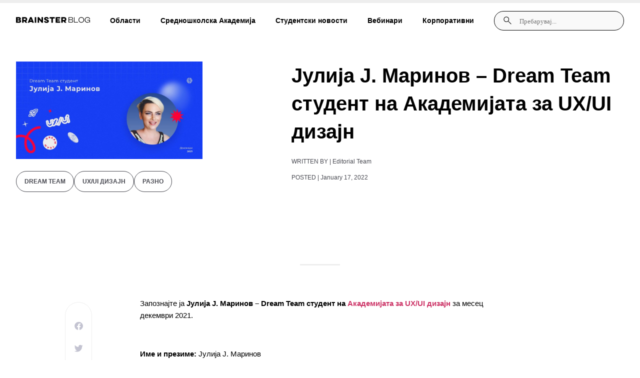

--- FILE ---
content_type: text/html; charset=UTF-8
request_url: https://blog.brainster.co/ux-dream-team-december-2021/
body_size: 37250
content:
<!doctype html><html lang="en-US"><head><script data-no-optimize="1">var litespeed_docref=sessionStorage.getItem("litespeed_docref");litespeed_docref&&(Object.defineProperty(document,"referrer",{get:function(){return litespeed_docref}}),sessionStorage.removeItem("litespeed_docref"));</script> <meta charset="UTF-8"><meta name="viewport" content="width=device-width, initial-scale=1"><link rel="profile" href="https://gmpg.org/xfn/11"><meta name='robots' content='index, follow, max-image-preview:large, max-snippet:-1, max-video-preview:-1' /><title>Јулија Ј. Маринов – Dream Team студент на Академијата за UX/UI дизајн | Brainster</title><meta name="description" content="Запознајте ja Јулија Ј. Маринов – Dream Team студент на Академијата за UX/UI дизајн за месец декември 2021." /><link rel="canonical" href="https://blog.brainster.co/ux-dream-team-december-2021/" /><meta property="og:locale" content="en_US" /><meta property="og:type" content="article" /><meta property="og:title" content="Јулија Ј. Маринов – Dream Team студент на Академијата за UX/UI дизајн | Brainster" /><meta property="og:description" content="Запознајте ja Јулија Ј. Маринов – Dream Team студент на Академијата за UX/UI дизајн за месец декември 2021." /><meta property="og:url" content="https://blog.brainster.co/ux-dream-team-december-2021/" /><meta property="og:site_name" content="Blog Brainster Co" /><meta property="article:published_time" content="2022-01-17T15:10:13+00:00" /><meta property="og:image" content="https://blog.brainster.co/wp-content/uploads/2022/01/UXUI-1.jpg" /><meta property="og:image:width" content="1200" /><meta property="og:image:height" content="628" /><meta property="og:image:type" content="image/jpeg" /><meta name="author" content="Editorial Team" /><meta name="twitter:card" content="summary_large_image" /><meta name="twitter:label1" content="Written by" /><meta name="twitter:data1" content="Editorial Team" /><meta name="twitter:label2" content="Est. reading time" /><meta name="twitter:data2" content="2 minutes" /> <script type="application/ld+json" class="yoast-schema-graph">{"@context":"https://schema.org","@graph":[{"@type":"WebPage","@id":"https://blog.brainster.co/ux-dream-team-december-2021/","url":"https://blog.brainster.co/ux-dream-team-december-2021/","name":"Јулија Ј. Маринов – Dream Team студент на Академијата за UX/UI дизајн | Brainster","isPartOf":{"@id":"https://blog.brainster.co/#website"},"primaryImageOfPage":{"@id":"https://blog.brainster.co/ux-dream-team-december-2021/#primaryimage"},"image":{"@id":"https://blog.brainster.co/ux-dream-team-december-2021/#primaryimage"},"thumbnailUrl":"https://blog.brainster.co/wp-content/uploads/2022/01/UXUI-1.jpg","datePublished":"2022-01-17T15:10:13+00:00","author":{"@id":"https://blog.brainster.co/#/schema/person/79e2164304b6b25489e6799712a4ae34"},"description":"Запознајте ja Јулија Ј. Маринов – Dream Team студент на Академијата за UX/UI дизајн за месец декември 2021.","breadcrumb":{"@id":"https://blog.brainster.co/ux-dream-team-december-2021/#breadcrumb"},"inLanguage":"en-US","potentialAction":[{"@type":"ReadAction","target":["https://blog.brainster.co/ux-dream-team-december-2021/"]}]},{"@type":"ImageObject","inLanguage":"en-US","@id":"https://blog.brainster.co/ux-dream-team-december-2021/#primaryimage","url":"https://blog.brainster.co/wp-content/uploads/2022/01/UXUI-1.jpg","contentUrl":"https://blog.brainster.co/wp-content/uploads/2022/01/UXUI-1.jpg","width":1200,"height":628},{"@type":"BreadcrumbList","@id":"https://blog.brainster.co/ux-dream-team-december-2021/#breadcrumb","itemListElement":[{"@type":"ListItem","position":1,"name":"Home","item":"https://blog.brainster.co/"},{"@type":"ListItem","position":2,"name":"Јулија Ј. Маринов – Dream Team студент на Академијата за UX/UI дизајн"}]},{"@type":"WebSite","@id":"https://blog.brainster.co/#website","url":"https://blog.brainster.co/","name":"Blog Brainster Co","description":"","potentialAction":[{"@type":"SearchAction","target":{"@type":"EntryPoint","urlTemplate":"https://blog.brainster.co/?s={search_term_string}"},"query-input":{"@type":"PropertyValueSpecification","valueRequired":true,"valueName":"search_term_string"}}],"inLanguage":"en-US"},{"@type":"Person","@id":"https://blog.brainster.co/#/schema/person/79e2164304b6b25489e6799712a4ae34","name":"Editorial Team","image":{"@type":"ImageObject","inLanguage":"en-US","@id":"https://blog.brainster.co/#/schema/person/image/","url":"https://secure.gravatar.com/avatar/3f9febba52d8fd8e497affda7b9c97b35d009ca35e3a3917c744c9214c8ea9a1?s=96&d=mm&r=g","contentUrl":"https://secure.gravatar.com/avatar/3f9febba52d8fd8e497affda7b9c97b35d009ca35e3a3917c744c9214c8ea9a1?s=96&d=mm&r=g","caption":"Editorial Team"},"url":"https://blog.brainster.co/author/editorial-team/"}]}</script> <link rel="alternate" type="application/rss+xml" title="Blog Brainster Co &raquo; Feed" href="https://blog.brainster.co/feed/" /><link rel="alternate" type="application/rss+xml" title="Blog Brainster Co &raquo; Comments Feed" href="https://blog.brainster.co/comments/feed/" /> <script id="wpp-js" type="litespeed/javascript" data-src="https://blog.brainster.co/wp-content/plugins/wordpress-popular-posts/assets/js/wpp.min.js?ver=7.3.3" data-sampling="0" data-sampling-rate="100" data-api-url="https://blog.brainster.co/wp-json/wordpress-popular-posts" data-post-id="20180" data-token="0df798bbea" data-lang="0" data-debug="0"></script> <link rel="alternate" title="oEmbed (JSON)" type="application/json+oembed" href="https://blog.brainster.co/wp-json/oembed/1.0/embed?url=https%3A%2F%2Fblog.brainster.co%2Fux-dream-team-december-2021%2F" /><link rel="alternate" title="oEmbed (XML)" type="text/xml+oembed" href="https://blog.brainster.co/wp-json/oembed/1.0/embed?url=https%3A%2F%2Fblog.brainster.co%2Fux-dream-team-december-2021%2F&#038;format=xml" /><style id="litespeed-ccss">ul{box-sizing:border-box}:root{--wp--preset--font-size--normal:16px;--wp--preset--font-size--huge:42px}.screen-reader-text{clip:rect(1px,1px,1px,1px);word-wrap:normal!important;border:0;-webkit-clip-path:inset(50%);clip-path:inset(50%);height:1px;margin:-1px;overflow:hidden;padding:0;position:absolute;width:1px}body{--wp--preset--color--black:#000;--wp--preset--color--cyan-bluish-gray:#abb8c3;--wp--preset--color--white:#fff;--wp--preset--color--pale-pink:#f78da7;--wp--preset--color--vivid-red:#cf2e2e;--wp--preset--color--luminous-vivid-orange:#ff6900;--wp--preset--color--luminous-vivid-amber:#fcb900;--wp--preset--color--light-green-cyan:#7bdcb5;--wp--preset--color--vivid-green-cyan:#00d084;--wp--preset--color--pale-cyan-blue:#8ed1fc;--wp--preset--color--vivid-cyan-blue:#0693e3;--wp--preset--color--vivid-purple:#9b51e0;--wp--preset--gradient--vivid-cyan-blue-to-vivid-purple:linear-gradient(135deg,rgba(6,147,227,1) 0%,#9b51e0 100%);--wp--preset--gradient--light-green-cyan-to-vivid-green-cyan:linear-gradient(135deg,#7adcb4 0%,#00d082 100%);--wp--preset--gradient--luminous-vivid-amber-to-luminous-vivid-orange:linear-gradient(135deg,rgba(252,185,0,1) 0%,rgba(255,105,0,1) 100%);--wp--preset--gradient--luminous-vivid-orange-to-vivid-red:linear-gradient(135deg,rgba(255,105,0,1) 0%,#cf2e2e 100%);--wp--preset--gradient--very-light-gray-to-cyan-bluish-gray:linear-gradient(135deg,#eee 0%,#a9b8c3 100%);--wp--preset--gradient--cool-to-warm-spectrum:linear-gradient(135deg,#4aeadc 0%,#9778d1 20%,#cf2aba 40%,#ee2c82 60%,#fb6962 80%,#fef84c 100%);--wp--preset--gradient--blush-light-purple:linear-gradient(135deg,#ffceec 0%,#9896f0 100%);--wp--preset--gradient--blush-bordeaux:linear-gradient(135deg,#fecda5 0%,#fe2d2d 50%,#6b003e 100%);--wp--preset--gradient--luminous-dusk:linear-gradient(135deg,#ffcb70 0%,#c751c0 50%,#4158d0 100%);--wp--preset--gradient--pale-ocean:linear-gradient(135deg,#fff5cb 0%,#b6e3d4 50%,#33a7b5 100%);--wp--preset--gradient--electric-grass:linear-gradient(135deg,#caf880 0%,#71ce7e 100%);--wp--preset--gradient--midnight:linear-gradient(135deg,#020381 0%,#2874fc 100%);--wp--preset--font-size--small:13px;--wp--preset--font-size--medium:20px;--wp--preset--font-size--large:36px;--wp--preset--font-size--x-large:42px;--wp--preset--spacing--20:.44rem;--wp--preset--spacing--30:.67rem;--wp--preset--spacing--40:1rem;--wp--preset--spacing--50:1.5rem;--wp--preset--spacing--60:2.25rem;--wp--preset--spacing--70:3.38rem;--wp--preset--spacing--80:5.06rem;--wp--preset--shadow--natural:6px 6px 9px rgba(0,0,0,.2);--wp--preset--shadow--deep:12px 12px 50px rgba(0,0,0,.4);--wp--preset--shadow--sharp:6px 6px 0px rgba(0,0,0,.2);--wp--preset--shadow--outlined:6px 6px 0px -3px rgba(255,255,255,1),6px 6px rgba(0,0,0,1);--wp--preset--shadow--crisp:6px 6px 0px rgba(0,0,0,1)}html{line-height:1.15;-webkit-text-size-adjust:100%}*,:after,:before{box-sizing:border-box}body{margin:0;font-family:-apple-system,BlinkMacSystemFont,Segoe UI,Roboto,Helvetica Neue,Arial,Noto Sans,sans-serif,Apple Color Emoji,Segoe UI Emoji,Segoe UI Symbol,Noto Color Emoji;font-size:1rem;font-weight:400;line-height:1.5;color:#333;background-color:#fff;-webkit-font-smoothing:antialiased;-moz-osx-font-smoothing:grayscale}h1{-webkit-margin-before:.5rem;margin-block-start:.5rem;-webkit-margin-after:1rem;margin-block-end:1rem;font-family:inherit;font-weight:500;line-height:1.2;color:inherit}h1{font-size:2.5rem}p{-webkit-margin-before:0;margin-block-start:0;-webkit-margin-after:.9rem;margin-block-end:.9rem}a{background-color:transparent;text-decoration:none;color:#c36}img{border-style:none;height:auto;max-width:100%}label{display:inline-block;line-height:1;vertical-align:middle}button,input{font-family:inherit;font-size:1rem;line-height:1.5;margin:0}input[type=search]{width:100%;border:1px solid #666;border-radius:3px;padding:.5rem 1rem}button,input{overflow:visible}button{text-transform:none}[type=submit],button{width:auto;-webkit-appearance:button}[type=submit]::-moz-focus-inner,button::-moz-focus-inner{border-style:none;padding:0}[type=submit]:-moz-focusring,button:-moz-focusring{outline:1px dotted ButtonText}[type=submit],button{display:inline-block;font-weight:400;color:#c36;text-align:center;white-space:nowrap;background-color:transparent;border:1px solid #c36;padding:.5rem 1rem;font-size:1rem;border-radius:3px}[type=search]{-webkit-appearance:textfield;outline-offset:-2px}[type=search]::-webkit-search-decoration{-webkit-appearance:none}::-webkit-file-upload-button{-webkit-appearance:button;font:inherit}li,ul{-webkit-margin-before:0;margin-block-start:0;-webkit-margin-after:0;margin-block-end:0;border:0;outline:0;font-size:100%;vertical-align:baseline;background:0 0}.screen-reader-text{clip:rect(1px,1px,1px,1px);height:1px;overflow:hidden;position:absolute!important;width:1px;word-wrap:normal!important}.site-navigation{grid-area:nav-menu;display:flex;align-items:center;flex-grow:1}.elementor-screen-only,.screen-reader-text{position:absolute;top:-10000em;width:1px;height:1px;margin:-1px;padding:0;overflow:hidden;clip:rect(0,0,0,0);border:0}.elementor *,.elementor :after,.elementor :before{box-sizing:border-box}.elementor a{box-shadow:none;text-decoration:none}.elementor img{height:auto;max-width:100%;border:none;border-radius:0;box-shadow:none}.elementor-widget-wrap>.elementor-element.elementor-absolute{position:absolute}.elementor-widget-wrap>.elementor-element.elementor-fixed{position:fixed}.elementor-widget-wrap .elementor-element.elementor-widget__width-auto{max-width:100%}@media (max-width:767px){.elementor-widget-wrap .elementor-element.elementor-widget-mobile__width-auto{max-width:100%}}.elementor-element{--flex-direction:initial;--flex-wrap:initial;--justify-content:initial;--align-items:initial;--align-content:initial;--gap:initial;--flex-basis:initial;--flex-grow:initial;--flex-shrink:initial;--order:initial;--align-self:initial;flex-basis:var(--flex-basis);flex-grow:var(--flex-grow);flex-shrink:var(--flex-shrink);order:var(--order);align-self:var(--align-self)}.elementor-element.elementor-absolute,.elementor-element.elementor-fixed{z-index:1}:root{--page-title-display:block}.elementor-page-title{display:var(--page-title-display)}.elementor-section{position:relative}.elementor-section .elementor-container{display:flex;margin-right:auto;margin-left:auto;position:relative}@media (max-width:1024px){.elementor-section .elementor-container{flex-wrap:wrap}}.elementor-section.elementor-section-boxed>.elementor-container{max-width:1140px}.elementor-section.elementor-section-items-middle>.elementor-container{align-items:center}@media (min-width:768px){.elementor-section.elementor-section-height-full{height:100vh}.elementor-section.elementor-section-height-full>.elementor-container{height:100%}}.elementor-widget-wrap{position:relative;width:100%;flex-wrap:wrap;align-content:flex-start}.elementor:not(.elementor-bc-flex-widget) .elementor-widget-wrap{display:flex}.elementor-widget-wrap>.elementor-element{width:100%}.elementor-widget{position:relative}.elementor-widget:not(:last-child){margin-bottom:20px}.elementor-widget:not(:last-child).elementor-absolute,.elementor-widget:not(:last-child).elementor-widget__width-auto{margin-bottom:0}.elementor-column{position:relative;min-height:1px;display:flex}.elementor-column-gap-default>.elementor-column>.elementor-element-populated{padding:10px}@media (min-width:768px){.elementor-column.elementor-col-50{width:50%}.elementor-column.elementor-col-100{width:100%}}@media (max-width:767px){.elementor-reverse-mobile>.elementor-container>:first-child{order:10}.elementor-reverse-mobile>.elementor-container>:nth-child(2){order:9}.elementor-column{width:100%}}ul.elementor-icon-list-items.elementor-inline-items{display:flex;flex-wrap:wrap}ul.elementor-icon-list-items.elementor-inline-items .elementor-inline-item{word-break:break-word}.elementor-grid{display:grid;grid-column-gap:var(--grid-column-gap);grid-row-gap:var(--grid-row-gap)}.elementor-grid .elementor-grid-item{min-width:0}.elementor-grid-1 .elementor-grid{grid-template-columns:repeat(1,1fr)}.elementor-grid-3 .elementor-grid{grid-template-columns:repeat(3,1fr)}.elementor-element{--swiper-theme-color:#000;--swiper-navigation-size:44px;--swiper-pagination-bullet-size:6px;--swiper-pagination-bullet-horizontal-gap:6px}.elementor .elementor-element ul.elementor-icon-list-items{padding:0}@media (max-width:767px){.elementor .elementor-hidden-mobile{display:none}}@media (min-width:768px) and (max-width:1024px){.elementor .elementor-hidden-tablet{display:none}}@media (min-width:1025px) and (max-width:99999px){.elementor .elementor-hidden-desktop{display:none}}.elementor-kit-5{--e-global-color-primary:#6ec1e4;--e-global-color-secondary:#54595f;--e-global-color-text:#7a7a7a;--e-global-color-accent:#61ce70;--e-global-typography-primary-font-family:"Roboto";--e-global-typography-primary-font-weight:600;--e-global-typography-secondary-font-family:"Roboto Slab";--e-global-typography-secondary-font-weight:400;--e-global-typography-text-font-family:"Roboto";--e-global-typography-text-font-weight:400;--e-global-typography-accent-font-family:"Roboto";--e-global-typography-accent-font-weight:500}.elementor-section.elementor-section-boxed>.elementor-container{max-width:1140px}.elementor-widget:not(:last-child){margin-block-end:20px}.elementor-element{--widgets-spacing:20px 20px}@media (max-width:1024px){.elementor-section.elementor-section-boxed>.elementor-container{max-width:1024px}}@media (max-width:767px){.elementor-section.elementor-section-boxed>.elementor-container{max-width:767px}}[class*=" eicon-"]{display:inline-block;font-family:eicons;font-size:inherit;font-weight:400;font-style:normal;font-variant:normal;line-height:1;text-rendering:auto;-webkit-font-smoothing:antialiased;-moz-osx-font-smoothing:grayscale}.eicon-menu-bar:before{content:"\e816"}.eicon-close:before{content:"\e87f"}:root{--swiper-theme-color:#007aff}:root{--swiper-navigation-size:44px}.elementor-location-header:before{content:"";display:table;clear:both}.elementor-widget-heading .elementor-heading-title{color:var(--e-global-color-primary);font-family:var(--e-global-typography-primary-font-family),Sans-serif;font-weight:var(--e-global-typography-primary-font-weight)}.elementor-widget-icon-list .elementor-icon-list-item>.elementor-icon-list-text{font-family:var(--e-global-typography-text-font-family),Sans-serif;font-weight:var(--e-global-typography-text-font-weight)}.elementor-widget-icon-list .elementor-icon-list-text{color:var(--e-global-color-secondary)}.elementor-widget-theme-post-title .elementor-heading-title{color:var(--e-global-color-primary);font-family:var(--e-global-typography-primary-font-family),Sans-serif;font-weight:var(--e-global-typography-primary-font-weight)}.elementor-widget-theme-post-content{color:var(--e-global-color-text);font-family:var(--e-global-typography-text-font-family),Sans-serif;font-weight:var(--e-global-typography-text-font-weight)}.elementor-widget-nav-menu .elementor-nav-menu .elementor-item{font-family:var(--e-global-typography-primary-font-family),Sans-serif;font-weight:var(--e-global-typography-primary-font-weight)}.elementor-widget-nav-menu .elementor-nav-menu--main .elementor-item{color:var(--e-global-color-text);fill:var(--e-global-color-text)}.elementor-widget-nav-menu .elementor-nav-menu--main:not(.e--pointer-framed) .elementor-item:before,.elementor-widget-nav-menu .elementor-nav-menu--main:not(.e--pointer-framed) .elementor-item:after{background-color:var(--e-global-color-accent)}.elementor-widget-nav-menu{--e-nav-menu-divider-color:var(--e-global-color-text)}.elementor-widget-nav-menu .elementor-nav-menu--dropdown .elementor-item,.elementor-widget-nav-menu .elementor-nav-menu--dropdown .elementor-sub-item{font-family:var(--e-global-typography-accent-font-family),Sans-serif;font-weight:var(--e-global-typography-accent-font-weight)}.elementor-widget-search-form input[type=search].elementor-search-form__input{font-family:var(--e-global-typography-text-font-family),Sans-serif;font-weight:var(--e-global-typography-text-font-weight)}.elementor-widget-search-form .elementor-search-form__input{color:var(--e-global-color-text);fill:var(--e-global-color-text)}.elementor-widget-search-form .elementor-search-form__submit{font-family:var(--e-global-typography-text-font-family),Sans-serif;font-weight:var(--e-global-typography-text-font-weight);background-color:var(--e-global-color-secondary)}.elementor-widget-post-info .elementor-icon-list-item:not(:last-child):after{border-color:var(--e-global-color-text)}.elementor-widget-post-info .elementor-icon-list-text{color:var(--e-global-color-secondary)}.elementor-widget-post-info .elementor-icon-list-item{font-family:var(--e-global-typography-text-font-family),Sans-serif;font-weight:var(--e-global-typography-text-font-weight)}.elementor-widget-progress-tracker .current-progress-percentage{font-family:var(--e-global-typography-text-font-family),Sans-serif;font-weight:var(--e-global-typography-text-font-weight)}.elementor-24627 .elementor-element.elementor-element-9fa4adc>.elementor-container{max-width:1440px}.elementor-24627 .elementor-element.elementor-element-9fa4adc:not(.elementor-motion-effects-element-type-background){background-color:#fff}.elementor-24627 .elementor-element.elementor-element-9fa4adc{padding:20px 32px;z-index:1000}.elementor-24627 .elementor-element.elementor-element-1ad980f.elementor-column.elementor-element[data-element_type="column"]>.elementor-widget-wrap.elementor-element-populated{align-content:center;align-items:center}.elementor-24627 .elementor-element.elementor-element-1ad980f.elementor-column>.elementor-widget-wrap{justify-content:space-between}.elementor-24627 .elementor-element.elementor-element-1ad980f>.elementor-widget-wrap>.elementor-widget:not(.elementor-widget__width-auto):not(.elementor-widget__width-initial):not(:last-child):not(.elementor-absolute){margin-bottom:0}.elementor-24627 .elementor-element.elementor-element-1ad980f>.elementor-element-populated{margin:0;--e-column-margin-right:0px;--e-column-margin-left:0px;padding:0}.elementor-24627 .elementor-element.elementor-element-8686275{width:auto;max-width:auto}.elementor-24627 .elementor-element.elementor-element-bb70bcf .elementor-menu-toggle{margin:0 auto}.elementor-24627 .elementor-element.elementor-element-bb70bcf .elementor-nav-menu .elementor-item{font-family:"Inter",Sans-serif;font-size:14px;font-weight:700;line-height:16px}.elementor-24627 .elementor-element.elementor-element-bb70bcf .elementor-nav-menu--main .elementor-item{color:#000;fill:#000;padding-left:0;padding-right:0}.elementor-24627 .elementor-element.elementor-element-bb70bcf .elementor-nav-menu--main:not(.e--pointer-framed) .elementor-item:before,.elementor-24627 .elementor-element.elementor-element-bb70bcf .elementor-nav-menu--main:not(.e--pointer-framed) .elementor-item:after{background-color:#7f7f7f}.elementor-24627 .elementor-element.elementor-element-bb70bcf .e--pointer-underline .elementor-item:after{height:0}.elementor-24627 .elementor-element.elementor-element-bb70bcf{--e-nav-menu-horizontal-menu-item-margin:calc(40px/2);width:auto;max-width:auto}.elementor-24627 .elementor-element.elementor-element-bb70bcf .elementor-nav-menu--dropdown a,.elementor-24627 .elementor-element.elementor-element-bb70bcf .elementor-menu-toggle{color:#000}.elementor-24627 .elementor-element.elementor-element-bb70bcf .elementor-nav-menu--dropdown{background-color:#fff}.elementor-24627 .elementor-element.elementor-element-6973b03 .elementor-search-form__container{min-height:24px}.elementor-24627 .elementor-element.elementor-element-6973b03 .elementor-search-form__submit{min-width:24px}.elementor-24627 .elementor-element.elementor-element-6973b03 .elementor-search-form__input,.elementor-24627 .elementor-element.elementor-element-6973b03.elementor-search-form--button-type-text .elementor-search-form__submit{padding-left:calc(24px/3);padding-right:calc(24px/3)}.elementor-24627 .elementor-element.elementor-element-6973b03:not(.elementor-search-form--skin-full_screen) .elementor-search-form__container{border-radius:3px}.elementor-24627 .elementor-element.elementor-element-6973b03{width:auto;max-width:auto}.elementor-24627 .elementor-element.elementor-element-dcb110d{width:auto;max-width:auto;top:9px}body:not(.rtl) .elementor-24627 .elementor-element.elementor-element-dcb110d{left:1454px}.elementor-24627 .elementor-element.elementor-element-4fad693:not(.elementor-motion-effects-element-type-background){background-color:#FFFFFF00}.elementor-24627 .elementor-element.elementor-element-4fad693{margin-top:0;margin-bottom:0;padding:0;z-index:121}.elementor-24627 .elementor-element.elementor-element-7ff29aa.elementor-column.elementor-element[data-element_type="column"]>.elementor-widget-wrap.elementor-element-populated{align-content:center;align-items:center}.elementor-24627 .elementor-element.elementor-element-7ff29aa:not(.elementor-motion-effects-element-type-background)>.elementor-widget-wrap{background-color:#fff}.elementor-24627 .elementor-element.elementor-element-7ff29aa>.elementor-element-populated{margin:0;--e-column-margin-right:0px;--e-column-margin-left:0px;padding:0}.elementor-24627 .elementor-element.elementor-element-7f9f6cb:not(.elementor-motion-effects-element-type-background){background-color:#fafafa}.elementor-24627 .elementor-element.elementor-element-4c87dfa{width:auto;max-width:auto}.elementor-24627 .elementor-element.elementor-element-c49e8cd{width:auto;max-width:auto}.elementor-24627 .elementor-element.elementor-element-0d713a2 .elementor-nav-menu--dropdown a{color:#000}.elementor-24627 .elementor-element.elementor-element-0d713a2 .elementor-nav-menu--dropdown{background-color:#02010100}.elementor-24627 .elementor-element.elementor-element-0d713a2 .elementor-nav-menu--dropdown .elementor-item,.elementor-24627 .elementor-element.elementor-element-0d713a2 .elementor-nav-menu--dropdown .elementor-sub-item{font-family:"Inter",Sans-serif;font-weight:800}.elementor-24627 .elementor-element.elementor-element-00014ab .elementor-search-form__container{min-height:24px}.elementor-24627 .elementor-element.elementor-element-00014ab .elementor-search-form__submit{min-width:24px}.elementor-24627 .elementor-element.elementor-element-00014ab .elementor-search-form__input,.elementor-24627 .elementor-element.elementor-element-00014ab.elementor-search-form--button-type-text .elementor-search-form__submit{padding-left:calc(24px/3);padding-right:calc(24px/3)}.elementor-24627 .elementor-element.elementor-element-00014ab:not(.elementor-search-form--skin-full_screen) .elementor-search-form__container{border-radius:3px}.elementor-24627 .elementor-element.elementor-element-00014ab{width:auto;max-width:auto}@media (max-width:1024px){.elementor-24627 .elementor-element.elementor-element-9fa4adc{padding:20px 16px}.elementor-24627 .elementor-element.elementor-element-1ad980f.elementor-column>.elementor-widget-wrap{justify-content:space-between}.elementor-24627 .elementor-element.elementor-element-6973b03>.elementor-widget-container{margin:10px 0 0}}@media (max-width:767px){.elementor-24627 .elementor-element.elementor-element-9fa4adc{padding:20px 16px}.elementor-24627 .elementor-element.elementor-element-a8361d4{width:auto;max-width:auto}.elementor-24627 .elementor-element.elementor-element-4fad693{margin-top:0;margin-bottom:0;padding:0;z-index:2000}.elementor-24627 .elementor-element.elementor-element-7ff29aa.elementor-column.elementor-element[data-element_type="column"]>.elementor-widget-wrap.elementor-element-populated{align-content:flex-start;align-items:flex-start}.elementor-24627 .elementor-element.elementor-element-7ff29aa>.elementor-element-populated{margin:0;--e-column-margin-right:0px;--e-column-margin-left:0px;padding:0}.elementor-24627 .elementor-element.elementor-element-7f9f6cb{padding:20px 16px}.elementor-24627 .elementor-element.elementor-element-e71b528.elementor-column.elementor-element[data-element_type="column"]>.elementor-widget-wrap.elementor-element-populated{align-content:center;align-items:center}.elementor-24627 .elementor-element.elementor-element-e71b528>.elementor-element-populated{padding:0}.elementor-24627 .elementor-element.elementor-element-4c87dfa img{width:31px}.elementor-24627 .elementor-element.elementor-element-4c87dfa{width:auto;max-width:auto}.elementor-24627 .elementor-element.elementor-element-c49e8cd{text-align:left;width:auto;max-width:auto}.elementor-24627 .elementor-element.elementor-element-c49e8cd img{width:21px}.elementor-24627 .elementor-element.elementor-element-0d713a2 .elementor-nav-menu--dropdown .elementor-item,.elementor-24627 .elementor-element.elementor-element-0d713a2 .elementor-nav-menu--dropdown .elementor-sub-item{font-size:18px}.elementor-24627 .elementor-element.elementor-element-0d713a2>.elementor-widget-container{margin:0;padding:0 16px}.elementor-24627 .elementor-element.elementor-element-1dc8eb6{margin-top:0;margin-bottom:0;padding:20px 16px 0}.elementor-24627 .elementor-element.elementor-element-47b5c2a>.elementor-element-populated{margin:0;--e-column-margin-right:0px;--e-column-margin-left:0px;padding:0}}.elementor-24627 .elementor-element.elementor-element-bb70bcf .sub-menu{padding:24px;width:fit-content}.elementor-24627 .elementor-element.elementor-element-bb70bcf .menu-item:nth-child(6n+1) .sub-menu li a{padding:0;margin-bottom:16px;padding-left:8px;color:#000!important}.elementor-24627 .elementor-element.elementor-element-bb70bcf .menu-item:nth-child(6n+1) .sub-menu li:nth-child(2n+1) a{border-left:2px solid rgba(3,111,155,1)}.elementor-24627 .elementor-element.elementor-element-bb70bcf .menu-item:nth-child(6n+1) .sub-menu li:nth-child(2n+2) a{border-left:2px solid rgba(232,16,63,1)}.elementor-24627 .elementor-element.elementor-element-bb70bcf .menu-item:nth-child(6n+1) .sub-menu li:nth-child(2n+3) a{border-left:2px solid rgba(254,157,116,1)}.elementor-24627 .elementor-element.elementor-element-bb70bcf .menu-item:nth-child(6n+1) .sub-menu li:nth-child(2n+4) a{border-left:2px solid rgba(101,191,136,1)}.elementor-24627 .elementor-element.elementor-element-bb70bcf .menu-item:nth-child(6n+1) .sub-menu li:nth-child(2n+5) a{border-left:2px solid #036f9b}.elementor-24627 .elementor-element.elementor-element-bb70bcf .menu-item:nth-child(6n+1) .sub-menu li:nth-child(2n+6) a{border-left:2px solid #99a1ff}.elementor-24627 .elementor-element.elementor-element-bb70bcf .menu-item:nth-child(6n+1) .sub-menu li:nth-child(2n+7) a{border-left:2px solid #d1f00c}.elementor-24627 .elementor-element.elementor-element-bb70bcf .menu-item:nth-child(6n+1) .sub-menu li:nth-child(2n+8) a{border-left:2px solid rgba(82,116,122,1)}.elementor-24627 .elementor-element.elementor-element-bb70bcf .menu-item:nth-child(6n+1) .sub-menu li:nth-child(2n+9) a{border-left:2px solid rgba(0,71,55,1)}.elementor-24627 .elementor-element.elementor-element-bb70bcf .menu-item:nth-child(4n+1) .sub-menu li:nth-child(2n+10) a{border-left:2px solid rgba(24,63,243,1)}.elementor-24627 .elementor-element.elementor-element-bb70bcf .menu-item:nth-child(6n+1) .sub-menu li:last-child a{margin-bottom:0;padding-left:0;border-left:none;color:rgba(97,98,109,1);font-size:12px;font-weight:700;margin-top:calc(40px - 16px)}.elementor-24627 .elementor-element.elementor-element-6973b03 .elementor-search-form__container{flex-direction:row-reverse;padding:10px;border-radius:100px!important;background:rgba(249,249,249,1)!important;border:1px solid #000!important}.elementor-24627 .elementor-element.elementor-element-6973b03 input{background:rgba(249,249,249,1)!important}.elementor-24627 .elementor-element.elementor-element-6973b03 .elementor-search-form__submit{background:0 0!important}.elementor-24627 .elementor-element.elementor-element-6973b03 ::-webkit-input-placeholder{font-family:'Inter';font-style:normal;font-weight:500;font-size:13px;line-height:16px;opacity:1}.elementor-24627 .elementor-element.elementor-element-6973b03 :-ms-input-placeholder{font-family:'Inter';font-style:normal;font-weight:500;font-size:13px;color:#000;line-height:16px;opacity:1}.elementor-24627 .elementor-element.elementor-element-6973b03 .elementor-search-form__submit{display:flex;align-items:center}.elementor-24627 .elementor-element.elementor-element-a8361d4 svg{width:34px}.elementor-24627 .elementor-element.elementor-element-a8361d4 svg path{fill:#000}:root{--designText:rgba(255,246,231,1);--designBg:rgba(254,157,116,1);--frontEndText:rgba(3,111,155,1);--frontEndBg:rgba(193,242,255,1);--marketingText:rgba(232,16,63,1);--marketingBg:rgba(255,222,221,1);--qaText:rgba(35,164,85,1);--qaBg:rgba(101,191,136,.25);--hrText:rgba(82,116,122,1);--hrBg:rgba(82,116,122,.3);--dataText:#fff;--dataBg:#99a1ff;--fullStackBg:#036f9b;--fullStackText:#fff;--ppmBg:rgba(209,240,12,.4);--ppmText:#000;--leadershipBg:rgba(0,71,55,1);--leadershipText:rgba(157,255,211,1);--uxuiText:rgba(24,63,243,1);--uxuiBg:rgba(93,121,247,.2)}.elementor-24627 .elementor-element.elementor-element-4c87dfa a img{width:100%!important;height:100%!important;max-width:100%!important;max-height:100%!important}.elementor-24627 .elementor-element.elementor-element-c49e8cd{margin-left:auto}.elementor-24627 .elementor-element.elementor-element-7f9f6cb{height:70px}.elementor-24627 .elementor-element.elementor-element-0d713a2{max-height:calc(95vh - 180px);overflow-y:scroll;overflow-x:hidden}.elementor-24627 .elementor-element.elementor-element-0d713a2 .elementor-sub-item{font-size:16px!important;font-weight:300!important}.elementor-24627 .elementor-element.elementor-element-0d713a2 .elementor-item{padding:24px 0;border-bottom:1px solid #f9f9f9}.elementor-24627 .elementor-element.elementor-element-00014ab .elementor-search-form__container{flex-direction:row-reverse;padding:10px;border-radius:100px!important;background:rgba(249,249,249,1)!important;border:1px solid #c3c3d1!important}.elementor-24627 .elementor-element.elementor-element-00014ab input{background:rgba(249,249,249,1)!important}.elementor-24627 .elementor-element.elementor-element-00014ab .elementor-search-form__submit{background:0 0!important}.elementor-24627 .elementor-element.elementor-element-00014ab ::-webkit-input-placeholder{font-family:'Inter';font-style:normal;font-weight:500;font-size:13px;line-height:16px}.elementor-24627 .elementor-element.elementor-element-00014ab :-ms-input-placeholder{font-family:'Inter';font-style:normal;font-weight:500;font-size:13px;color:rgba(97,98,109,1);line-height:16px}.elementor-24627 .elementor-element.elementor-element-47b5c2a .elementor-element{width:100%!important}.elementor-24627 .elementor-element.elementor-element-1dc8eb6{height:150px;position:absolute;bottom:0}.elementor-24627 .elementor-element.elementor-element-7ff29aa{height:100vh}.elementor-24627 .elementor-element.elementor-element-4fad693{position:fixed;top:0;width:100%;height:100%;overflow:hidden;left:-100%}.elementor-26105 .elementor-element.elementor-element-63475890>.elementor-container{max-width:1440px}.elementor-26105 .elementor-element.elementor-element-63475890{margin-top:-81px;margin-bottom:0;padding:122px 32px 72px}.elementor-26105 .elementor-element.elementor-element-af0d26b>.elementor-widget-wrap>.elementor-widget:not(.elementor-widget__width-auto):not(.elementor-widget__width-initial):not(:last-child):not(.elementor-absolute){margin-bottom:0}.elementor-26105 .elementor-element.elementor-element-af0d26b>.elementor-element-populated{margin:0;--e-column-margin-right:0px;--e-column-margin-left:0px;padding:0}.elementor-26105 .elementor-element.elementor-element-244c917c{text-align:left}.elementor-26105 .elementor-element.elementor-element-244c917c img{width:373px}.elementor-26105 .elementor-element.elementor-element-244c917c>.elementor-widget-container{margin:0 0 16px}.elementor-26105 .elementor-element.elementor-element-7440c3e0{--e-icon-list-icon-size:16px;--icon-vertical-offset:0px}.elementor-26105 .elementor-element.elementor-element-7440c3e0 .elementor-icon-list-item>.elementor-icon-list-text{font-family:"Inter",Sans-serif;font-size:12px;font-weight:600;text-transform:uppercase;line-height:24px}.elementor-26105 .elementor-element.elementor-element-7440c3e0 .elementor-icon-list-text{color:#000}.elementor-26105 .elementor-element.elementor-element-7440c3e0>.elementor-widget-container{margin:0 190px 0 0}.elementor-26105 .elementor-element.elementor-element-36c8c73a>.elementor-widget-wrap>.elementor-widget:not(.elementor-widget__width-auto):not(.elementor-widget__width-initial):not(:last-child):not(.elementor-absolute){margin-bottom:0}.elementor-26105 .elementor-element.elementor-element-36c8c73a>.elementor-element-populated{margin:0;--e-column-margin-right:0px;--e-column-margin-left:0px;padding:0}.elementor-26105 .elementor-element.elementor-element-4a485df0 .elementor-heading-title{color:#000;font-family:"Inter",Sans-serif;font-size:40px;font-weight:600;line-height:56px}.elementor-26105 .elementor-element.elementor-element-56df2165 .elementor-icon-list-items:not(.elementor-inline-items) .elementor-icon-list-item:not(:last-child){padding-bottom:calc(16px/2)}.elementor-26105 .elementor-element.elementor-element-56df2165 .elementor-icon-list-items:not(.elementor-inline-items) .elementor-icon-list-item:not(:first-child){margin-top:calc(16px/2)}.elementor-26105 .elementor-element.elementor-element-56df2165 .elementor-icon-list-text{color:#474850}.elementor-26105 .elementor-element.elementor-element-56df2165 .elementor-icon-list-item{font-family:"Inter",Sans-serif;font-size:12px;font-weight:500;line-height:16px}.elementor-26105 .elementor-element.elementor-element-56df2165>.elementor-widget-container{margin:24px 0 0}.elementor-26105 .elementor-element.elementor-element-4050ea{--e-icon-list-icon-size:16px;--icon-vertical-offset:0px}.elementor-26105 .elementor-element.elementor-element-4050ea .elementor-icon-list-item>.elementor-icon-list-text{font-family:"Inter",Sans-serif;font-size:12px;font-weight:600;text-transform:uppercase;line-height:24px}.elementor-26105 .elementor-element.elementor-element-4050ea .elementor-icon-list-text{color:#000}.elementor-26105 .elementor-element.elementor-element-4050ea>.elementor-widget-container{margin:0 190px 0 0}.elementor-26105 .elementor-element.elementor-element-54f17094{width:auto;max-width:auto;top:223px}body:not(.rtl) .elementor-26105 .elementor-element.elementor-element-54f17094{left:744px}.elementor-26105 .elementor-element.elementor-element-2081c9c5 .current-progress{background-color:#000}.elementor-26105 .elementor-element.elementor-element-2081c9c5{--horizontal-progress-border:none;--horizontal-height:6px;--horizontal-border-style:none;top:0;z-index:1001}body:not(.rtl) .elementor-26105 .elementor-element.elementor-element-2081c9c5{left:0}.elementor-26105 .elementor-element.elementor-element-48ce59aa{margin-top:64px;margin-bottom:64px}.elementor-26105 .elementor-element.elementor-element-11cac8f8.elementor-column.elementor-element[data-element_type="column"]>.elementor-widget-wrap.elementor-element-populated{align-content:center;align-items:center}.elementor-26105 .elementor-element.elementor-element-11cac8f8.elementor-column>.elementor-widget-wrap{justify-content:center}.elementor-26105 .elementor-element.elementor-element-11cac8f8>.elementor-element-populated{margin:0;--e-column-margin-right:0px;--e-column-margin-left:0px;padding:0}.elementor-26105 .elementor-element.elementor-element-79c95699>.elementor-widget-container{margin:0;padding:0}.elementor-26105 .elementor-element.elementor-element-79c95699{width:auto;max-width:auto}.elementor-26105 .elementor-element.elementor-element-44b74edc>.elementor-container{max-width:720px}.elementor-26105 .elementor-element.elementor-element-4809bf10>.elementor-element-populated{margin:0;--e-column-margin-right:0px;--e-column-margin-left:0px;padding:0}.elementor-26105 .elementor-element.elementor-element-1ed422d2{--grid-side-margin:10px;--grid-column-gap:10px;--grid-row-gap:0px;--grid-bottom-margin:0px;width:auto;max-width:auto;top:9px}body:not(.rtl) .elementor-26105 .elementor-element.elementor-element-1ed422d2{left:-150px}.elementor-26105 .elementor-element.elementor-element-cb6ade9{--grid-side-margin:29px;--grid-column-gap:29px;--grid-row-gap:0px;--grid-bottom-margin:0px;width:auto;max-width:auto;bottom:11px}.elementor-26105 .elementor-element.elementor-element-19e17260{color:#000;font-family:"Inter",Sans-serif;font-size:15px;font-weight:400;line-height:24px}@media (max-width:1024px){.elementor-26105 .elementor-element.elementor-element-1ed422d2{--grid-side-margin:10px;--grid-column-gap:10px;--grid-row-gap:0px;--grid-bottom-margin:0px}.elementor-26105 .elementor-element.elementor-element-cb6ade9{--grid-side-margin:29px;--grid-column-gap:29px;--grid-row-gap:0px;--grid-bottom-margin:0px}}@media (max-width:767px){.elementor-26105 .elementor-element.elementor-element-63475890{padding:121px 0 0}.elementor-26105 .elementor-element.elementor-element-244c917c img{width:100%}.elementor-26105 .elementor-element.elementor-element-244c917c>.elementor-widget-container{margin:0;padding:0}.elementor-26105 .elementor-element.elementor-element-36c8c73a>.elementor-element-populated{padding:0 16px}.elementor-26105 .elementor-element.elementor-element-4a485df0 .elementor-heading-title{font-size:27px;line-height:32px}.elementor-26105 .elementor-element.elementor-element-4050ea>.elementor-widget-container{margin:40px 0}.elementor-26105 .elementor-element.elementor-element-44b74edc{padding:0 16px}.elementor-26105 .elementor-element.elementor-element-1ed422d2{--grid-side-margin:10px;--grid-column-gap:10px;--grid-row-gap:0px;--grid-bottom-margin:0px}.elementor-26105 .elementor-element.elementor-element-cb6ade9{--grid-side-margin:29px;--grid-column-gap:29px;--grid-row-gap:0px;--grid-bottom-margin:0px}}@media (min-width:768px){.elementor-26105 .elementor-element.elementor-element-af0d26b{width:45.277%}.elementor-26105 .elementor-element.elementor-element-36c8c73a{width:54.723%}}.elementor-26105 .elementor-element.elementor-element-7440c3e0 ul li a{padding:8px 16px;border:1px solid #474850;border-radius:100px;color:#474850;display:inline-block;width:max-content}.elementor-26105 .elementor-element.elementor-element-7440c3e0 ul li{padding:8px 0}.elementor-26105 .elementor-element.elementor-element-7440c3e0 ul li span{display:flex;flex-wrap:wrap;gap:8px}.elementor-26105 .elementor-element.elementor-element-4050ea ul li a{padding:7px 10px;border:1px solid #474850;border-radius:100px;font-size:10px;color:#474850;display:inline-block;width:max-content}.elementor-26105 .elementor-element.elementor-element-4050ea ul li{padding:8px 0}.elementor-26105 .elementor-element.elementor-element-4050ea ul li span{display:flex;flex-wrap:wrap;gap:8px}.elementor-26105 .elementor-element.elementor-element-79c95699 .separator-blog-post{width:80px;height:3px;background-color:#eee}.elementor-26105 .elementor-element.elementor-element-1ed422d2 .elementor-share-btn__icon{background:0 0;background-color:rgba(255,255,255,1);padding:0!important;margin:0!Important}.elementor-26105 .elementor-element.elementor-element-1ed422d2 .elementor-share-btn__icon i{color:rgba(195,195,209,1)}.elementor-26105 .elementor-element.elementor-element-1ed422d2 .elementor-grid{background-color:rgba(255,255,255,1);border-radius:100px;border:1px solid #eee;padding:24px 16px}.elementor-26105 .elementor-element.elementor-element-1ed422d2 .elementor-grid-item{width:20px}.elementor-26105 .elementor-element.elementor-element-cb6ade9{left:50%;transform:translateX(-50%)}.elementor-26105 .elementor-element.elementor-element-cb6ade9 .elementor-share-btn__icon,.elementor-26105 .elementor-element.elementor-element-cb6ade9 .elementor-share-btn{background:0 0;background-color:rgba(255,255,255,1);padding:0!important;margin:0!Important}.elementor-26105 .elementor-element.elementor-element-cb6ade9 .elementor-share-btn__icon i{color:rgba(195,195,209,1)}.elementor-26105 .elementor-element.elementor-element-cb6ade9 .elementor-grid{background-color:rgba(255,255,255,1);border-radius:100px;border:1px solid #eee;padding:1px 16px}.elementor-26105 .elementor-element.elementor-element-cb6ade9 .elementor-grid-item{width:20px}.skip-link{display:none}.elementor-item:after,.elementor-item:before{display:block;position:absolute}.elementor-item:not(:hover):not(:focus):not(.elementor-item-active):not(.highlighted):after,.elementor-item:not(:hover):not(:focus):not(.elementor-item-active):not(.highlighted):before{opacity:0}.e--pointer-underline .elementor-item:after,.e--pointer-underline .elementor-item:before{height:3px;width:100%;left:0;background-color:#3f444b;z-index:2}.e--pointer-underline .elementor-item:after{content:"";bottom:0}.elementor-nav-menu--main .elementor-nav-menu a{padding:13px 20px}.elementor-nav-menu--main .elementor-nav-menu ul{position:absolute;width:12em;border-width:0;border-style:solid;padding:0}.elementor-nav-menu--layout-horizontal{display:flex}.elementor-nav-menu--layout-horizontal .elementor-nav-menu{display:flex;flex-wrap:wrap}.elementor-nav-menu--layout-horizontal .elementor-nav-menu a{white-space:nowrap;flex-grow:1}.elementor-nav-menu--layout-horizontal .elementor-nav-menu>li{display:flex}.elementor-nav-menu--layout-horizontal .elementor-nav-menu>li ul{top:100%!important}.elementor-nav-menu--layout-horizontal .elementor-nav-menu>li:not(:first-child)>a{-webkit-margin-start:var(--e-nav-menu-horizontal-menu-item-margin);margin-inline-start:var(--e-nav-menu-horizontal-menu-item-margin)}.elementor-nav-menu--layout-horizontal .elementor-nav-menu>li:not(:first-child)>ul{left:var(--e-nav-menu-horizontal-menu-item-margin)!important}.elementor-nav-menu--layout-horizontal .elementor-nav-menu>li:not(:last-child)>a{-webkit-margin-end:var(--e-nav-menu-horizontal-menu-item-margin);margin-inline-end:var(--e-nav-menu-horizontal-menu-item-margin)}.elementor-nav-menu--layout-horizontal .elementor-nav-menu>li:not(:last-child):after{content:var(--e-nav-menu-divider-content,none);height:var(--e-nav-menu-divider-height,35%);border-left:var(--e-nav-menu-divider-width,2px) var(--e-nav-menu-divider-style,solid) var(--e-nav-menu-divider-color,#000);border-bottom-color:var(--e-nav-menu-divider-color,#000);border-right-color:var(--e-nav-menu-divider-color,#000);border-top-color:var(--e-nav-menu-divider-color,#000);align-self:center}.elementor-widget-nav-menu .elementor-widget-container{display:flex;flex-direction:column}.elementor-nav-menu{position:relative;z-index:2}.elementor-nav-menu:after{content:" ";display:block;height:0;font:0/0 serif;clear:both;visibility:hidden;overflow:hidden}.elementor-nav-menu,.elementor-nav-menu li,.elementor-nav-menu ul{display:block;list-style:none;margin:0;padding:0;line-height:normal}.elementor-nav-menu ul{display:none}.elementor-nav-menu a,.elementor-nav-menu li{position:relative}.elementor-nav-menu li{border-width:0}.elementor-nav-menu a{display:flex;align-items:center}.elementor-nav-menu a{padding:10px 20px;line-height:20px}.elementor-menu-toggle{display:flex;align-items:center;justify-content:center;font-size:var(--nav-menu-icon-size,22px);padding:.25em;border:0 solid;border-radius:3px;background-color:rgba(0,0,0,.05);color:#33373d}.elementor-menu-toggle:not(.elementor-active) .elementor-menu-toggle__icon--close{display:none}.elementor-nav-menu--dropdown{background-color:#fff;font-size:13px}.elementor-nav-menu--dropdown.elementor-nav-menu__container{margin-top:10px;transform-origin:top;overflow-y:auto;overflow-x:hidden}.elementor-nav-menu--dropdown.elementor-nav-menu__container .elementor-sub-item{font-size:.85em}.elementor-nav-menu--dropdown a{color:#33373d}ul.elementor-nav-menu--dropdown a{text-shadow:none;border-left:8px solid transparent}.elementor-nav-menu--toggle{--menu-height:100vh}.elementor-nav-menu--toggle .elementor-menu-toggle:not(.elementor-active)+.elementor-nav-menu__container{transform:scaleY(0);max-height:0;overflow:hidden}@media (max-width:1024px){.elementor-nav-menu--dropdown-tablet .elementor-nav-menu--main{display:none}}@media (min-width:1025px){.elementor-nav-menu--dropdown-tablet .elementor-menu-toggle,.elementor-nav-menu--dropdown-tablet .elementor-nav-menu--dropdown{display:none}.elementor-nav-menu--dropdown-tablet nav.elementor-nav-menu--dropdown.elementor-nav-menu__container{overflow-y:hidden}}.elementor-search-form{display:block}.elementor-search-form button,.elementor-search-form input[type=search]{margin:0;border:0;padding:0;display:inline-block;vertical-align:middle;white-space:normal;background:0 0;line-height:1;min-width:0;font-size:15px;-webkit-appearance:none;-moz-appearance:none}.elementor-search-form button{background-color:#69727d;font-size:var(--e-search-form-submit-icon-size,16px);color:#fff;border-radius:0}.elementor-search-form__container{display:flex;overflow:hidden;border:0 solid transparent;min-height:50px}.elementor-search-form__container:not(.elementor-search-form--full-screen){background:#f1f2f3}.elementor-search-form__input{flex-basis:100%;color:#3f444b}.elementor-search-form__input::-moz-placeholder{color:inherit;font-family:inherit;opacity:.6}.elementor-search-form__submit{font-size:var(--e-search-form-submit-icon-size,16px)}.elementor-search-form__submit svg{fill:var(--e-search-form-submit-text-color,#fff);width:var(--e-search-form-submit-icon-size,16px);height:var(--e-search-form-submit-icon-size,16px)}.elementor-search-form .elementor-search-form__submit{color:var(--e-search-form-submit-text-color,#fff);border:none;border-radius:0}.elementor-search-form--button-type-text .elementor-search-form__submit{flex-shrink:0}.elementor-icon-list-items .elementor-icon-list-item .elementor-icon-list-text{display:inline-block}.elementor-icon-list-items .elementor-icon-list-item .elementor-icon-list-text a,.elementor-icon-list-items .elementor-icon-list-item .elementor-icon-list-text span{display:inline}.elementor-widget-image{text-align:center}.elementor-widget-image a{display:inline-block}.elementor-widget-image a img[src$=".svg"]{width:48px}.elementor-widget-image img{vertical-align:middle;display:inline-block}.elementor-widget .elementor-icon-list-items.elementor-inline-items{margin-right:-8px;margin-left:-8px}.elementor-widget .elementor-icon-list-items.elementor-inline-items .elementor-icon-list-item{margin-right:8px;margin-left:8px}.elementor-widget .elementor-icon-list-items.elementor-inline-items .elementor-icon-list-item:after{width:auto;left:auto;right:auto;position:relative;height:100%;border-top:0;border-bottom:0;border-right:0;border-left-width:1px;border-style:solid;right:-8px}.elementor-widget .elementor-icon-list-items{list-style-type:none;margin:0;padding:0}.elementor-widget .elementor-icon-list-item{margin:0;padding:0;position:relative}.elementor-widget .elementor-icon-list-item:after{position:absolute;bottom:0;width:100%}.elementor-widget .elementor-icon-list-item,.elementor-widget .elementor-icon-list-item a{display:flex;font-size:inherit;align-items:var(--icon-vertical-align,center)}.elementor-widget.elementor-list-item-link-full_width a{width:100%}.elementor-widget:not(.elementor-align-right) .elementor-icon-list-item:after{left:0}.elementor-widget:not(.elementor-align-left) .elementor-icon-list-item:after{right:0}@media (min-width:-1){.elementor-widget:not(.elementor-widescreen-align-right) .elementor-icon-list-item:after{left:0}.elementor-widget:not(.elementor-widescreen-align-left) .elementor-icon-list-item:after{right:0}}@media (max-width:-1){.elementor-widget:not(.elementor-laptop-align-right) .elementor-icon-list-item:after{left:0}.elementor-widget:not(.elementor-laptop-align-left) .elementor-icon-list-item:after{right:0}}@media (max-width:-1){.elementor-widget:not(.elementor-tablet_extra-align-right) .elementor-icon-list-item:after{left:0}.elementor-widget:not(.elementor-tablet_extra-align-left) .elementor-icon-list-item:after{right:0}}@media (max-width:1024px){.elementor-widget:not(.elementor-tablet-align-right) .elementor-icon-list-item:after{left:0}.elementor-widget:not(.elementor-tablet-align-left) .elementor-icon-list-item:after{right:0}}@media (max-width:-1){.elementor-widget:not(.elementor-mobile_extra-align-right) .elementor-icon-list-item:after{left:0}.elementor-widget:not(.elementor-mobile_extra-align-left) .elementor-icon-list-item:after{right:0}}@media (max-width:767px){.elementor-widget:not(.elementor-mobile-align-right) .elementor-icon-list-item:after{left:0}.elementor-widget:not(.elementor-mobile-align-left) .elementor-icon-list-item:after{right:0}}.elementor-heading-title{padding:0;margin:0;line-height:1}.elementor-scrolling-tracker{--scrolling-track-default-progress-color:#61ce70;--scrolling-track-default-color:#eee;--scrolling-track-precentage-default-color:$black}.elementor-scrolling-tracker-horizontal{display:flex;width:100%;height:var(--horizontal-height,20px);padding:var(--tracker-padding);align-items:center;border-left:var(--horizontal-border-left-width,2px) var(--horizontal-border-style) var(--horizontal-border-color);border-bottom:var(--horizontal-border-bottom-width,2px) var(--horizontal-border-style) var(--horizontal-border-color);border-right:var(--horizontal-border-right-width,2px) var(--horizontal-border-style) var(--horizontal-border-color);border-top:var(--horizontal-border-top-width,2px) var(--horizontal-border-style) var(--horizontal-border-color);border-radius:var(--border-radius);background-color:var(--scrolling-track-default-color);direction:var(--direction)}.elementor-scrolling-tracker-horizontal .current-progress{display:none;height:100%;align-items:center;position:relative;border-radius:var(--progress-border-radius);border-left:var(--horizontal-progress-border-left-width,2px) var(--horizontal-progress-border) var(--horizontal-progress-border-color);border-bottom:var(--horizontal-progress-border-bottom-width,2px) var(--horizontal-progress-border) var(--horizontal-progress-border-color);border-right:var(--horizontal-progress-border-right-width,2px) var(--horizontal-progress-border) var(--horizontal-progress-border-color);border-top:var(--horizontal-progress-border-top-width,2px) var(--horizontal-progress-border) var(--horizontal-progress-border-color);background-color:var(--scrolling-track-default-progress-color)}.elementor-scrolling-tracker-horizontal .current-progress .current-progress-percentage{inset-inline-end:.5em;inset-inline-start:auto;position:absolute;direction:var(--text-direction);color:var(--percentage-color,var(--scrolling-track-precentage-default-color))}.elementor-share-buttons--color-official.elementor-share-buttons--skin-gradient .elementor-share-btn_facebook{background-color:#3b5998}.elementor-share-buttons--color-official.elementor-share-buttons--skin-gradient .elementor-share-btn_linkedin{background-color:#0077b5}.elementor-share-buttons--color-official.elementor-share-buttons--skin-gradient .elementor-share-btn_twitter{background-color:#1da1f2}.elementor-share-buttons--skin-gradient.elementor-share-buttons--view-icon .elementor-share-btn__icon{background-image:linear-gradient(90deg,rgba(0,0,0,.12),transparent)}.elementor-share-buttons--skin-gradient .elementor-share-btn{background-color:var(--e-share-buttons-primary-color,#ea4335)}.elementor-share-buttons--skin-gradient .elementor-share-btn__icon{color:var(--e-share-buttons-secondary-color,#fff)}.elementor-share-buttons--view-icon .elementor-share-btn{justify-content:center}.elementor-share-buttons--view-icon .elementor-share-btn__icon{flex-grow:1;justify-content:center}.elementor-share-btn{overflow:hidden;font-size:10px;display:flex;align-items:center;justify-content:flex-start;height:4.5em}.elementor-share-btn__icon{display:flex;align-self:stretch;justify-content:center;align-items:center;width:4.5em;position:relative}.elementor-share-btn__icon i{font-size:var(--e-share-buttons-icon-size,1.7em)}.elementor-widget-share-buttons{text-align:var(--alignment,inherit);-moz-text-align-last:var(--alignment,inherit);text-align-last:var(--alignment,inherit)}.e-loop-item *{word-break:break-word}.elementor-24602 .elementor-element.elementor-element-9b52c5a .elementor-icon-list-text{color:#fff}.elementor-24602 .elementor-element.elementor-element-9b52c5a .elementor-icon-list-item{font-family:"Inter",Sans-serif;font-size:11px;font-weight:500;text-transform:uppercase;line-height:16px}.elementor-24602 .elementor-element.elementor-element-9b52c5a>.elementor-widget-container{margin:10px 0 6px;padding:4px 8px;background-color:#000}.elementor-24602 .elementor-element.elementor-element-9b52c5a{width:auto;max-width:auto}.fab{-moz-osx-font-smoothing:grayscale;-webkit-font-smoothing:antialiased;display:inline-block;font-style:normal;font-variant:normal;text-rendering:auto;line-height:1}.fa-facebook:before{content:"\f09a"}.fa-linkedin:before{content:"\f08c"}.fa-twitter:before{content:"\f099"}.fab{font-family:"Font Awesome 5 Brands";font-weight:400}.elementor-24602 .elementor-element.elementor-element-9b52c5a .elementor-icon-list-text{color:#fff}.elementor-24602 .elementor-element.elementor-element-9b52c5a .elementor-icon-list-item{font-family:"Inter",Sans-serif;font-size:11px;font-weight:500;text-transform:uppercase;line-height:16px}.elementor-24602 .elementor-element.elementor-element-9b52c5a>.elementor-widget-container{margin:10px 0 6px;padding:4px 8px;background-color:#000}.elementor-24602 .elementor-element.elementor-element-9b52c5a{width:auto;max-width:auto}</style><link rel="preload" data-asynced="1" data-optimized="2" as="style" onload="this.onload=null;this.rel='stylesheet'" href="https://blog.brainster.co/wp-content/litespeed/ucss/8e3dc4992395ea1aa60b07730e3df253.css?ver=decc1" /><script type="litespeed/javascript">!function(a){"use strict";var b=function(b,c,d){function e(a){return h.body?a():void setTimeout(function(){e(a)})}function f(){i.addEventListener&&i.removeEventListener("load",f),i.media=d||"all"}var g,h=a.document,i=h.createElement("link");if(c)g=c;else{var j=(h.body||h.getElementsByTagName("head")[0]).childNodes;g=j[j.length-1]}var k=h.styleSheets;i.rel="stylesheet",i.href=b,i.media="only x",e(function(){g.parentNode.insertBefore(i,c?g:g.nextSibling)});var l=function(a){for(var b=i.href,c=k.length;c--;)if(k[c].href===b)return a();setTimeout(function(){l(a)})};return i.addEventListener&&i.addEventListener("load",f),i.onloadcssdefined=l,l(f),i};"undefined"!=typeof exports?exports.loadCSS=b:a.loadCSS=b}("undefined"!=typeof global?global:this);!function(a){if(a.loadCSS){var b=loadCSS.relpreload={};if(b.support=function(){try{return a.document.createElement("link").relList.supports("preload")}catch(b){return!1}},b.poly=function(){for(var b=a.document.getElementsByTagName("link"),c=0;c<b.length;c++){var d=b[c];"preload"===d.rel&&"style"===d.getAttribute("as")&&(a.loadCSS(d.href,d,d.getAttribute("media")),d.rel=null)}},!b.support()){b.poly();var c=a.setInterval(b.poly,300);a.addEventListener&&a.addEventListener("load",function(){b.poly(),a.clearInterval(c)}),a.attachEvent&&a.attachEvent("onload",function(){a.clearInterval(c)})}}}(this);</script> <link rel="preconnect" href="https://fonts.gstatic.com/" crossorigin><script type="litespeed/javascript" data-src="https://blog.brainster.co/wp-includes/js/jquery/jquery.min.js?ver=3.7.1" id="jquery-core-js"></script> <link rel="https://api.w.org/" href="https://blog.brainster.co/wp-json/" /><link rel="alternate" title="JSON" type="application/json" href="https://blog.brainster.co/wp-json/wp/v2/posts/20180" /><link rel="EditURI" type="application/rsd+xml" title="RSD" href="https://blog.brainster.co/xmlrpc.php?rsd" /><meta name="generator" content="WordPress 6.9" /><link rel='shortlink' href='https://blog.brainster.co/?p=20180' /><meta name="generator" content="Elementor 3.27.1; features: additional_custom_breakpoints; settings: css_print_method-external, google_font-enabled, font_display-swap"> <script type="litespeed/javascript">(function(w,d,s,l,i){w[l]=w[l]||[];w[l].push({'gtm.start':new Date().getTime(),event:'gtm.js'});var f=d.getElementsByTagName(s)[0],j=d.createElement(s),dl=l!='dataLayer'?'&l='+l:'';j.async=!0;j.src='https://www.googletagmanager.com/gtm.js?id='+i+dl;f.parentNode.insertBefore(j,f)})(window,document,'script','dataLayer','GTM-NLZFV23')</script> <meta name="google-site-verification" content="mTTTw0w-xTfxVpoeSpl7kW85zUey8BHbXI_SwuyKqHo" /><link rel="icon" href="https://blog.brainster.co/wp-content/uploads/2023/03/mobile-logo.svg" sizes="32x32" /><link rel="icon" href="https://blog.brainster.co/wp-content/uploads/2023/03/mobile-logo.svg" sizes="192x192" /><link rel="apple-touch-icon" href="https://blog.brainster.co/wp-content/uploads/2023/03/mobile-logo.svg" /><meta name="msapplication-TileImage" content="https://blog.brainster.co/wp-content/uploads/2023/03/mobile-logo.svg" /></head><body class="wp-singular post-template-default single single-post postid-20180 single-format-standard wp-embed-responsive wp-theme-hello-elementor theme-default elementor-default elementor-kit-5 elementor-page-26105"><noscript><iframe data-lazyloaded="1" src="about:blank" data-litespeed-src="https://www.googletagmanager.com/ns.html?id=GTM-NLZFV23"
height="0" width="0" style="display:none;visibility:hidden"></iframe></noscript><a class="skip-link screen-reader-text" href="#content">Skip to content</a><div data-elementor-type="header" data-elementor-id="24627" class="elementor elementor-24627 elementor-location-header" data-elementor-post-type="elementor_library"><section class="elementor-section elementor-top-section elementor-element elementor-element-9fa4adc elementor-section-boxed elementor-section-height-default elementor-section-height-default" data-id="9fa4adc" data-element_type="section" id="menu-container" data-settings="{&quot;background_background&quot;:&quot;classic&quot;,&quot;sticky&quot;:&quot;top&quot;,&quot;background_motion_fx_motion_fx_scrolling&quot;:&quot;yes&quot;,&quot;background_motion_fx_opacity_effect&quot;:&quot;yes&quot;,&quot;background_motion_fx_opacity_range&quot;:{&quot;unit&quot;:&quot;%&quot;,&quot;size&quot;:&quot;&quot;,&quot;sizes&quot;:{&quot;start&quot;:0,&quot;end&quot;:7}},&quot;background_motion_fx_range&quot;:&quot;page&quot;,&quot;background_motion_fx_opacity_direction&quot;:&quot;out-in&quot;,&quot;background_motion_fx_opacity_level&quot;:{&quot;unit&quot;:&quot;px&quot;,&quot;size&quot;:10,&quot;sizes&quot;:[]},&quot;background_motion_fx_devices&quot;:[&quot;desktop&quot;,&quot;tablet&quot;,&quot;mobile&quot;],&quot;sticky_on&quot;:[&quot;desktop&quot;,&quot;tablet&quot;,&quot;mobile&quot;],&quot;sticky_offset&quot;:0,&quot;sticky_effects_offset&quot;:0,&quot;sticky_anchor_link_offset&quot;:0}"><div class="elementor-container elementor-column-gap-default"><div class="elementor-column elementor-col-100 elementor-top-column elementor-element elementor-element-1ad980f" data-id="1ad980f" data-element_type="column"><div class="elementor-widget-wrap elementor-element-populated"><div class="elementor-element elementor-element-8686275 elementor-widget__width-auto elementor-widget elementor-widget-html" data-id="8686275" data-element_type="widget" id="site-logo" data-widget_type="html.default"><div class="elementor-widget-container">
<a href="https://blog.brainster.co/" aria-label="Website Logo">
<svg xmlns="http://www.w3.org/2000/svg" width="148" height="12" viewBox="0 0 148 12" fill="none">
<path d="M8.50374 5.88074C8.37465 5.81834 8.37465 5.69354 8.48761 5.61555C9.21373 5.13197 9.66554 4.3988 9.66554 3.36924C9.66554 1.55971 8.39079 0.233765 5.84128 0.233765H0.354997C0.161363 0.233765 0 0.389759 0 0.576952V11.2625C0 11.4497 0.161363 11.6057 0.354997 11.6057H6.35763C8.74578 11.6057 10.198 10.2798 10.198 8.39224C10.1819 7.17548 9.53645 6.34872 8.50374 5.88074ZM3.00132 3.18205C3.00132 3.02605 3.13041 2.88566 3.30791 2.88566H5.66378C6.29309 2.88566 6.61581 3.24444 6.61581 3.79042C6.61581 4.3364 6.30923 4.69519 5.50242 4.69519H3.30791C3.14655 4.69519 3.00132 4.57039 3.00132 4.3988V3.18205ZM6.01877 8.96941H3.30791C3.14655 8.96941 3.00132 8.84462 3.00132 8.67303V7.25348C3.00132 7.09749 3.13041 6.95709 3.30791 6.95709H6.01877C6.84172 6.95709 7.13217 7.34708 7.13217 7.93985C7.14831 8.54823 6.84172 8.96941 6.01877 8.96941Z" fill="black"/>
<path d="M20.2516 8.42344C20.1548 8.29864 20.187 8.11145 20.3484 8.04905C21.7522 7.30028 22.3977 5.91194 22.3977 4.3988C22.3977 2.13689 21.01 0.233765 17.9925 0.233765H12.603C12.4094 0.233765 12.248 0.389759 12.248 0.576952V11.2625C12.248 11.4497 12.4094 11.6057 12.603 11.6057H14.8782C15.0719 11.6057 15.2332 11.4497 15.2332 11.2625V8.86022C15.2332 8.70422 15.3623 8.56383 15.5398 8.56383H16.4757C16.6532 8.56383 16.8468 8.65743 16.9598 8.79782L18.7993 11.3249C18.9284 11.4965 19.1543 11.6213 19.3802 11.6213H22.2686C22.4138 11.6213 22.5106 11.4653 22.4138 11.3249L20.2516 8.42344ZM17.8312 5.92754H15.556C15.3946 5.92754 15.2494 5.80274 15.2494 5.63115V3.18205C15.2494 3.02605 15.3785 2.88566 15.556 2.88566H17.8312C19.0414 2.88566 19.4932 3.54083 19.4932 4.4144C19.4932 5.20997 19.0414 5.92754 17.8312 5.92754Z" fill="black"/>
<path d="M31.3209 0.561352C31.2402 0.37416 31.0304 0.233765 30.8206 0.233765H28.5616C28.3518 0.233765 28.142 0.358561 28.0613 0.561352L23.5594 11.2937C23.4948 11.4341 23.6078 11.6213 23.7853 11.6213H26.3509C26.5607 11.6213 26.7543 11.4965 26.835 11.2937L27.2545 10.233C27.3191 10.077 27.4804 9.95217 27.6579 9.95217H31.692C31.8695 9.95217 32.047 10.0614 32.0954 10.233L32.5149 11.2937C32.5956 11.4809 32.7892 11.6213 32.999 11.6213H35.5647C35.7422 11.6213 35.8551 11.4497 35.7906 11.2937L31.3209 0.561352ZM30.6754 7.30028H28.6907C28.5454 7.30028 28.4486 7.15989 28.497 7.01949L29.5781 4.22721C29.6104 4.11801 29.7556 4.11801 29.7879 4.22721L30.8529 7.01949C30.9174 7.15989 30.8206 7.30028 30.6754 7.30028Z" fill="black"/>
<path d="M40.2596 0.233765H37.9683C37.7746 0.233765 37.6133 0.389759 37.6133 0.576952V11.2625C37.6133 11.4497 37.7746 11.6057 37.9683 11.6057H40.2596C40.4532 11.6057 40.6146 11.4497 40.6146 11.2625V0.576952C40.6146 0.389759 40.4532 0.233765 40.2596 0.233765Z" fill="black"/>
<path d="M53.6207 0.233765H51.3455C51.1519 0.233765 50.9905 0.389759 50.9905 0.576952V6.30192C50.9905 6.41112 50.8776 6.44231 50.813 6.36432L45.9722 0.514554C45.8431 0.342961 45.6172 0.233765 45.3913 0.233765H43.5679C43.3743 0.233765 43.2129 0.389759 43.2129 0.576952V11.2625C43.2129 11.4497 43.3743 11.6057 43.5679 11.6057H45.827C46.0206 11.6057 46.182 11.4497 46.182 11.2625V5.55315C46.182 5.44396 46.2949 5.41276 46.3594 5.49075L51.2003 11.3249C51.3294 11.4965 51.5553 11.6057 51.7812 11.6057H53.6046C53.7982 11.6057 53.9596 11.4497 53.9596 11.2625V0.576952C53.9919 0.389759 53.8144 0.233765 53.6207 0.233765Z" fill="black"/>
<path d="M61.3492 4.46142C59.9454 3.99344 59.3967 3.75945 59.3967 3.30707C59.3967 2.93268 59.8002 2.5271 60.8329 2.5271C61.8333 2.5271 62.3981 2.96388 62.5756 3.44746C62.6724 3.71265 62.8015 3.83745 63.0919 3.83745H65.1896C65.3994 3.83745 65.593 3.63465 65.5769 3.43186C65.4317 1.38834 63.5115 0 60.7683 0C58.0897 0 56.1695 1.35715 56.1695 3.52546C56.1695 5.88096 58.6222 6.75453 60.494 7.3473C61.914 7.81528 62.4949 8.11167 62.4949 8.57965C62.4949 8.92284 62.1399 9.28162 60.9942 9.28162C59.9454 9.28162 59.3161 8.93844 59.1063 8.54845C58.9288 8.23647 58.8481 8.17407 58.5093 8.17407H56.4761C56.2663 8.17407 56.0727 8.37686 56.0888 8.57965C56.3147 10.6856 58.4124 11.8243 61.0749 11.8243C63.7535 11.8243 65.7544 10.6544 65.7544 8.43926C65.7544 5.95896 62.979 5.023 61.3492 4.46142Z" fill="black"/>
<path d="M77.1309 0.233765H67.4976C67.3039 0.233765 67.1426 0.389759 67.1426 0.576952V2.71406C67.1426 2.90126 67.3039 3.05725 67.4976 3.05725H70.4989C70.6603 3.05725 70.8055 3.18205 70.8055 3.35364V11.2625C70.8055 11.4497 70.9669 11.6057 71.1605 11.6057H73.4518C73.6455 11.6057 73.8068 11.4497 73.8068 11.2625V3.35364C73.8068 3.19764 73.9359 3.05725 74.1134 3.05725H77.1309C77.3245 3.05725 77.4859 2.90126 77.4859 2.71406V0.576952C77.4859 0.389759 77.3245 0.233765 77.1309 0.233765Z" fill="black"/>
<path d="M88.0069 0.233765H79.6968C79.5032 0.233765 79.3418 0.389759 79.3418 0.576952V11.2625C79.3418 11.4497 79.5032 11.6057 79.6968 11.6057H88.0069C88.2005 11.6057 88.3619 11.4497 88.3619 11.2625V9.14101C88.3619 8.95381 88.2005 8.79782 88.0069 8.79782H82.6497C82.4883 8.79782 82.3431 8.67302 82.3431 8.50143V7.62787C82.3431 7.47187 82.4722 7.33148 82.6497 7.33148H86.9419C87.1355 7.33148 87.2969 7.17548 87.2969 6.98829V5.05397C87.2969 4.86678 87.1355 4.71078 86.9419 4.71078H82.6497C82.4883 4.71078 82.3431 4.58599 82.3431 4.4144V3.36924C82.3431 3.21325 82.4722 3.07285 82.6497 3.07285H88.0069C88.2005 3.07285 88.3619 2.91686 88.3619 2.72966V0.576952C88.3619 0.389759 88.2005 0.233765 88.0069 0.233765Z" fill="black"/>
<path d="M100.754 11.3249L98.5915 8.42344C98.4946 8.29864 98.5269 8.11145 98.6883 8.04905C100.092 7.30028 100.738 5.91194 100.738 4.3988C100.738 2.13689 99.3499 0.233765 96.3324 0.233765H90.9429C90.7492 0.233765 90.5879 0.389759 90.5879 0.576952V11.2625C90.5879 11.4497 90.7492 11.6057 90.9429 11.6057H93.2181C93.4117 11.6057 93.5731 11.4497 93.5731 11.2625V8.86022C93.5731 8.70422 93.7022 8.56383 93.8797 8.56383H94.8156C94.9931 8.56383 95.1867 8.65743 95.2997 8.79782L97.1392 11.3249C97.2683 11.4965 97.4942 11.6213 97.7201 11.6213H100.608C100.754 11.6057 100.851 11.4497 100.754 11.3249ZM96.171 5.92754H93.8958C93.7345 5.92754 93.5892 5.80274 93.5892 5.63115V3.18205C93.5892 3.02605 93.7183 2.88566 93.8958 2.88566H96.171C97.3812 2.88566 97.833 3.54083 97.833 4.4144C97.833 5.20997 97.3812 5.92754 96.171 5.92754Z" fill="black"/>
<path d="M110.919 11.1189H105V0.43774H110.756C111.421 0.43774 111.993 0.538707 112.473 0.740639C112.963 0.942571 113.34 1.24547 113.601 1.64933C113.874 2.04257 114.01 2.52083 114.01 3.08412C114.01 3.68991 113.83 4.21069 113.47 4.64644C113.111 5.07156 112.555 5.34257 111.802 5.45948V5.55513C112.653 5.6933 113.291 5.99619 113.716 6.46383C114.141 6.92083 114.353 7.48943 114.353 8.16962C114.353 8.78605 114.212 9.31745 113.928 9.76383C113.645 10.1996 113.247 10.5344 112.735 10.7682C112.222 11.002 111.617 11.1189 110.919 11.1189ZM106.161 6.06528V10.0827H110.821C111.595 10.0827 112.179 9.91793 112.571 9.58846C112.974 9.259 113.176 8.74885 113.176 8.05803C113.176 7.36721 112.974 6.86238 112.571 6.54354C112.168 6.2247 111.584 6.06528 110.821 6.06528H106.161ZM106.161 1.47397V5.09281H110.56C111.312 5.09281 111.879 4.94402 112.26 4.64644C112.653 4.34885 112.849 3.89716 112.849 3.29136C112.849 2.66431 112.669 2.20731 112.309 1.92035C111.95 1.62276 111.399 1.47397 110.658 1.47397H106.161Z" fill="black"/>
<path d="M117.075 11.1189H115.914V0.43774H117.075V11.1189ZM124.024 11.1189H116.273V10.0827H124.024V11.1189Z" fill="black"/>
<path d="M130.617 11.2783C129.538 11.2783 128.578 11.0551 127.739 10.6088C126.91 10.1518 126.262 9.51407 125.793 8.69571C125.324 7.86673 125.09 6.89426 125.09 5.77832C125.09 4.66238 125.324 3.69523 125.793 2.87687C126.262 2.04789 126.91 1.4102 127.739 0.963827C128.578 0.506823 129.538 0.27832 130.617 0.27832C131.718 0.27832 132.683 0.506823 133.511 0.963827C134.34 1.4102 134.988 2.04789 135.457 2.87687C135.937 3.69523 136.177 4.66238 136.177 5.77832C136.177 6.89426 135.937 7.86673 135.457 8.69571C134.988 9.51407 134.34 10.1518 133.511 10.6088C132.683 11.0551 131.718 11.2783 130.617 11.2783ZM130.617 10.1783C131.544 10.1783 132.328 10.0136 132.972 9.68412C133.615 9.34402 134.105 8.84982 134.443 8.20151C134.781 7.54257 134.95 6.73484 134.95 5.77832C134.95 4.81117 134.781 4.00344 134.443 3.35513C134.105 2.70682 133.615 2.21793 132.972 1.88846C132.328 1.54837 131.544 1.37832 130.617 1.37832C129.701 1.37832 128.922 1.54837 128.279 1.88846C127.635 2.21793 127.145 2.70682 126.807 3.35513C126.48 4.00344 126.316 4.81117 126.316 5.77832C126.316 6.73484 126.48 7.54257 126.807 8.20151C127.145 8.84982 127.635 9.34402 128.279 9.68412C128.922 10.0136 129.701 10.1783 130.617 10.1783Z" fill="black"/>
<path d="M142.8 11.2783C141.764 11.2783 140.843 11.0551 140.037 10.6088C139.241 10.1518 138.614 9.51407 138.156 8.69571C137.709 7.86673 137.486 6.89426 137.486 5.77832C137.486 4.66238 137.72 3.69523 138.189 2.87687C138.658 2.04789 139.306 1.4102 140.135 0.963827C140.974 0.506823 141.939 0.27832 143.029 0.27832C143.977 0.27832 144.828 0.43774 145.58 0.756581C146.332 1.07542 146.921 1.52711 147.346 2.11165C147.782 2.68557 148 3.37107 148 4.16817V4.31165H146.741V4.16817C146.741 3.28605 146.419 2.60054 145.776 2.11165C145.144 1.62276 144.223 1.37832 143.013 1.37832C142.086 1.37832 141.301 1.54837 140.658 1.88846C140.026 2.21793 139.541 2.70682 139.203 3.35513C138.876 4.00344 138.712 4.81117 138.712 5.77832C138.712 6.73484 138.876 7.54257 139.203 8.20151C139.53 8.84982 140.009 9.34402 140.642 9.68412C141.285 10.0136 142.059 10.1783 142.964 10.1783C143.836 10.1783 144.555 10.072 145.122 9.85948C145.7 9.63629 146.13 9.30151 146.414 8.85513C146.697 8.40875 146.839 7.84016 146.839 7.14933V6.9102L148 7.0218V7.27687L147.101 8.79136H146.888C146.703 9.36528 146.414 9.83822 146.021 10.2102C145.629 10.5716 145.155 10.8426 144.599 11.0232C144.054 11.1933 143.454 11.2783 142.8 11.2783ZM148 11.1189H146.97V8.56818L146.839 8.39281V6.06528H148V11.1189ZM148 6.75078H142.489V5.85803H148V6.75078Z" fill="black"/>
</svg>
</a></div></div><div class="elementor-element elementor-element-bb70bcf elementor-widget__width-auto elementor-hidden-mobile elementor-nav-menu--dropdown-tablet elementor-nav-menu__text-align-aside elementor-nav-menu--toggle elementor-nav-menu--burger elementor-widget elementor-widget-nav-menu" data-id="bb70bcf" data-element_type="widget" id="main-menu" data-settings="{&quot;submenu_icon&quot;:{&quot;value&quot;:&quot;&lt;i class=\&quot;\&quot;&gt;&lt;\/i&gt;&quot;,&quot;library&quot;:&quot;&quot;},&quot;layout&quot;:&quot;horizontal&quot;,&quot;toggle&quot;:&quot;burger&quot;}" data-widget_type="nav-menu.default"><div class="elementor-widget-container"><nav aria-label="Menu" class="elementor-nav-menu--main elementor-nav-menu__container elementor-nav-menu--layout-horizontal e--pointer-underline e--animation-fade"><ul id="menu-1-bb70bcf" class="elementor-nav-menu"><li class="menu-item menu-item-type-custom menu-item-object-custom menu-item-has-children menu-item-25035"><a href="#" class="elementor-item elementor-item-anchor">Области</a><ul class="sub-menu elementor-nav-menu--dropdown"><li class="menu-item menu-item-type-post_type menu-item-object-page menu-item-34922"><a href="https://blog.brainster.co/ai/" class="elementor-sub-item">AI</a></li><li class="menu-item menu-item-type-post_type menu-item-object-page menu-item-26933"><a href="https://blog.brainster.co/marketing/" class="elementor-sub-item">Маркетинг &#038; AI</a></li><li class="menu-item menu-item-type-post_type menu-item-object-page menu-item-26958"><a href="https://blog.brainster.co/graphic-design/" class="elementor-sub-item">Графички Дизајн &#038; AI</a></li><li class="menu-item menu-item-type-post_type menu-item-object-page menu-item-27055"><a href="https://blog.brainster.co/ux-ui/" class="elementor-sub-item">UX/UI &#038; AI</a></li><li class="menu-item menu-item-type-post_type menu-item-object-page menu-item-27009"><a href="https://blog.brainster.co/data-science/" class="elementor-sub-item">Data Science &#038; AI</a></li><li class="menu-item menu-item-type-post_type menu-item-object-page menu-item-27034"><a href="https://blog.brainster.co/hr/" class="elementor-sub-item">Човечки Ресурси &#038; AI</a></li><li class="menu-item menu-item-type-post_type menu-item-object-page menu-item-27019"><a href="https://blog.brainster.co/ppm/" class="elementor-sub-item">Project &#038; Product Management &#038; AI</a></li><li class="menu-item menu-item-type-post_type menu-item-object-page menu-item-25093"><a href="https://blog.brainster.co/front-end/" class="elementor-sub-item">Front-End &#038; AI</a></li><li class="menu-item menu-item-type-post_type menu-item-object-page menu-item-26999"><a href="https://blog.brainster.co/full-stack/" class="elementor-sub-item">Full-Stack &#038; AI</a></li><li class="menu-item menu-item-type-post_type menu-item-object-page menu-item-26968"><a href="https://blog.brainster.co/software-testing/" class="elementor-sub-item">Software Testing &#038; AI</a></li><li class="menu-item menu-item-type-post_type menu-item-object-page menu-item-27481"><a href="https://blog.brainster.co/leadership-management/" class="elementor-sub-item">Leadership &#038; management &#038; AI</a></li><li class="menu-item menu-item-type-custom menu-item-object-custom menu-item-25100"><a href="https://brainster.co" class="elementor-sub-item">Однеси ме до Brainster Академии</a></li></ul></li><li class="menu-item menu-item-type-post_type menu-item-object-page menu-item-35130"><a href="https://blog.brainster.co/nu-academy/" class="elementor-item">Средношколска Академија</a></li><li class="menu-item menu-item-type-custom menu-item-object-custom menu-item-has-children menu-item-27257"><a href="#" class="elementor-item elementor-item-anchor">Студентски новости</a><ul class="sub-menu elementor-nav-menu--dropdown"><li class="menu-item menu-item-type-post_type menu-item-object-page menu-item-28077"><a href="https://blog.brainster.co/realni-proekti/" class="elementor-sub-item">Реални проекти</a></li><li class="menu-item menu-item-type-post_type menu-item-object-page menu-item-28076"><a href="https://blog.brainster.co/hakatoni/" class="elementor-sub-item">Хакатони</a></li><li class="menu-item menu-item-type-post_type menu-item-object-page menu-item-28075"><a href="https://blog.brainster.co/zavrsni-proekti/" class="elementor-sub-item">Завршни проекти</a></li><li class="menu-item menu-item-type-post_type menu-item-object-page menu-item-27255"><a href="https://blog.brainster.co/uspesni-prikazni/" class="elementor-sub-item">Успешни приказни</a></li><li class="menu-item menu-item-type-post_type menu-item-object-page menu-item-27254"><a href="https://blog.brainster.co/dream-team/" class="elementor-sub-item">Dream Team</a></li><li class="menu-item menu-item-type-post_type menu-item-object-page menu-item-28078"><a href="https://blog.brainster.co/studentski-iskustva/" class="elementor-sub-item">Студентски искуства</a></li></ul></li><li class="menu-item menu-item-type-custom menu-item-object-custom menu-item-27947"><a href="https://online.brainster.co/webinar/" class="elementor-item">Вебинари</a></li><li class="menu-item menu-item-type-custom menu-item-object-custom menu-item-has-children menu-item-27662"><a href="#" class="elementor-item elementor-item-anchor">Корпоративни</a><ul class="sub-menu elementor-nav-menu--dropdown"><li class="menu-item menu-item-type-post_type menu-item-object-page menu-item-28080"><a href="https://blog.brainster.co/brainster-novosti/" class="elementor-sub-item">Brainster новости</a></li><li class="menu-item menu-item-type-post_type menu-item-object-page menu-item-27448"><a href="https://blog.brainster.co/instruktori/" class="elementor-sub-item">Brainster инструктори</a></li><li class="menu-item menu-item-type-post_type menu-item-object-page menu-item-27449"><a href="https://blog.brainster.co/tim/" class="elementor-sub-item">Brainster тим</a></li><li class="menu-item menu-item-type-post_type menu-item-object-page menu-item-28079"><a href="https://blog.brainster.co/partnerstva/" class="elementor-sub-item">Партнерства</a></li></ul></li></ul></nav><div class="elementor-menu-toggle" role="button" tabindex="0" aria-label="Menu Toggle" aria-expanded="false">
<i aria-hidden="true" role="presentation" class="elementor-menu-toggle__icon--open eicon-menu-bar"></i><i aria-hidden="true" role="presentation" class="elementor-menu-toggle__icon--close eicon-close"></i></div><nav class="elementor-nav-menu--dropdown elementor-nav-menu__container" aria-hidden="true"><ul id="menu-2-bb70bcf" class="elementor-nav-menu"><li class="menu-item menu-item-type-custom menu-item-object-custom menu-item-has-children menu-item-25035"><a href="#" class="elementor-item elementor-item-anchor" tabindex="-1">Области</a><ul class="sub-menu elementor-nav-menu--dropdown"><li class="menu-item menu-item-type-post_type menu-item-object-page menu-item-34922"><a href="https://blog.brainster.co/ai/" class="elementor-sub-item" tabindex="-1">AI</a></li><li class="menu-item menu-item-type-post_type menu-item-object-page menu-item-26933"><a href="https://blog.brainster.co/marketing/" class="elementor-sub-item" tabindex="-1">Маркетинг &#038; AI</a></li><li class="menu-item menu-item-type-post_type menu-item-object-page menu-item-26958"><a href="https://blog.brainster.co/graphic-design/" class="elementor-sub-item" tabindex="-1">Графички Дизајн &#038; AI</a></li><li class="menu-item menu-item-type-post_type menu-item-object-page menu-item-27055"><a href="https://blog.brainster.co/ux-ui/" class="elementor-sub-item" tabindex="-1">UX/UI &#038; AI</a></li><li class="menu-item menu-item-type-post_type menu-item-object-page menu-item-27009"><a href="https://blog.brainster.co/data-science/" class="elementor-sub-item" tabindex="-1">Data Science &#038; AI</a></li><li class="menu-item menu-item-type-post_type menu-item-object-page menu-item-27034"><a href="https://blog.brainster.co/hr/" class="elementor-sub-item" tabindex="-1">Човечки Ресурси &#038; AI</a></li><li class="menu-item menu-item-type-post_type menu-item-object-page menu-item-27019"><a href="https://blog.brainster.co/ppm/" class="elementor-sub-item" tabindex="-1">Project &#038; Product Management &#038; AI</a></li><li class="menu-item menu-item-type-post_type menu-item-object-page menu-item-25093"><a href="https://blog.brainster.co/front-end/" class="elementor-sub-item" tabindex="-1">Front-End &#038; AI</a></li><li class="menu-item menu-item-type-post_type menu-item-object-page menu-item-26999"><a href="https://blog.brainster.co/full-stack/" class="elementor-sub-item" tabindex="-1">Full-Stack &#038; AI</a></li><li class="menu-item menu-item-type-post_type menu-item-object-page menu-item-26968"><a href="https://blog.brainster.co/software-testing/" class="elementor-sub-item" tabindex="-1">Software Testing &#038; AI</a></li><li class="menu-item menu-item-type-post_type menu-item-object-page menu-item-27481"><a href="https://blog.brainster.co/leadership-management/" class="elementor-sub-item" tabindex="-1">Leadership &#038; management &#038; AI</a></li><li class="menu-item menu-item-type-custom menu-item-object-custom menu-item-25100"><a href="https://brainster.co" class="elementor-sub-item" tabindex="-1">Однеси ме до Brainster Академии</a></li></ul></li><li class="menu-item menu-item-type-post_type menu-item-object-page menu-item-35130"><a href="https://blog.brainster.co/nu-academy/" class="elementor-item" tabindex="-1">Средношколска Академија</a></li><li class="menu-item menu-item-type-custom menu-item-object-custom menu-item-has-children menu-item-27257"><a href="#" class="elementor-item elementor-item-anchor" tabindex="-1">Студентски новости</a><ul class="sub-menu elementor-nav-menu--dropdown"><li class="menu-item menu-item-type-post_type menu-item-object-page menu-item-28077"><a href="https://blog.brainster.co/realni-proekti/" class="elementor-sub-item" tabindex="-1">Реални проекти</a></li><li class="menu-item menu-item-type-post_type menu-item-object-page menu-item-28076"><a href="https://blog.brainster.co/hakatoni/" class="elementor-sub-item" tabindex="-1">Хакатони</a></li><li class="menu-item menu-item-type-post_type menu-item-object-page menu-item-28075"><a href="https://blog.brainster.co/zavrsni-proekti/" class="elementor-sub-item" tabindex="-1">Завршни проекти</a></li><li class="menu-item menu-item-type-post_type menu-item-object-page menu-item-27255"><a href="https://blog.brainster.co/uspesni-prikazni/" class="elementor-sub-item" tabindex="-1">Успешни приказни</a></li><li class="menu-item menu-item-type-post_type menu-item-object-page menu-item-27254"><a href="https://blog.brainster.co/dream-team/" class="elementor-sub-item" tabindex="-1">Dream Team</a></li><li class="menu-item menu-item-type-post_type menu-item-object-page menu-item-28078"><a href="https://blog.brainster.co/studentski-iskustva/" class="elementor-sub-item" tabindex="-1">Студентски искуства</a></li></ul></li><li class="menu-item menu-item-type-custom menu-item-object-custom menu-item-27947"><a href="https://online.brainster.co/webinar/" class="elementor-item" tabindex="-1">Вебинари</a></li><li class="menu-item menu-item-type-custom menu-item-object-custom menu-item-has-children menu-item-27662"><a href="#" class="elementor-item elementor-item-anchor" tabindex="-1">Корпоративни</a><ul class="sub-menu elementor-nav-menu--dropdown"><li class="menu-item menu-item-type-post_type menu-item-object-page menu-item-28080"><a href="https://blog.brainster.co/brainster-novosti/" class="elementor-sub-item" tabindex="-1">Brainster новости</a></li><li class="menu-item menu-item-type-post_type menu-item-object-page menu-item-27448"><a href="https://blog.brainster.co/instruktori/" class="elementor-sub-item" tabindex="-1">Brainster инструктори</a></li><li class="menu-item menu-item-type-post_type menu-item-object-page menu-item-27449"><a href="https://blog.brainster.co/tim/" class="elementor-sub-item" tabindex="-1">Brainster тим</a></li><li class="menu-item menu-item-type-post_type menu-item-object-page menu-item-28079"><a href="https://blog.brainster.co/partnerstva/" class="elementor-sub-item" tabindex="-1">Партнерства</a></li></ul></li></ul></nav></div></div><div class="elementor-element elementor-element-6973b03 elementor-widget__width-auto elementor-search-form--button-type-text elementor-hidden-mobile elementor-search-form--skin-classic elementor-widget elementor-widget-search-form" data-id="6973b03" data-element_type="widget" id="search-bar-header" data-settings="{&quot;skin&quot;:&quot;classic&quot;}" data-widget_type="search-form.default"><div class="elementor-widget-container">
<search role="search"><form class="elementor-search-form" action="https://blog.brainster.co" method="get"><div class="elementor-search-form__container">
<label class="elementor-screen-only" for="elementor-search-form-6973b03">Search</label>
<input id="elementor-search-form-6973b03" placeholder="Пребарувај..." class="elementor-search-form__input" type="search" name="s" value="">
<button class="elementor-search-form__submit" type="submit" aria-label="Search">
<svg width="18" height="18" viewBox="0 0 18 18" fill="none" xmlns="http://www.w3.org/2000/svg"> <path d="M16.7658 17.5615L10.2773 11.0731C9.77988 11.5133 9.1998 11.8525 8.5371 12.0907C7.8744 12.329 7.18846 12.4481 6.47927 12.4481C4.78139 12.4481 3.34442 11.8604 2.16837 10.6852C0.992322 9.50998 0.404297 8.08499 0.404297 6.41024C0.404297 4.73549 0.991914 3.30997 2.16715 2.13369C3.34238 0.957404 4.76921 0.369263 6.44762 0.369263C8.12606 0.369263 9.55318 0.957038 10.729 2.13259C11.9048 3.30812 12.4927 4.73357 12.4927 6.40894C12.4927 7.1094 12.3728 7.79136 12.1331 8.45481C11.8933 9.11828 11.5465 9.71924 11.0927 10.2577L17.5965 16.7212L16.7658 17.5615ZM6.4639 11.3135C7.82981 11.3135 8.987 10.8375 9.93545 9.88559C10.8839 8.93367 11.3581 7.7747 11.3581 6.40866C11.3581 5.04265 10.8839 3.88367 9.93545 2.93174C8.987 1.97982 7.82981 1.50386 6.4639 1.50386C5.08943 1.50386 3.92498 1.97982 2.97055 2.93174C2.01611 3.88367 1.5389 5.04265 1.5389 6.40866C1.5389 7.7747 2.01611 8.93367 2.97055 9.88559C3.92498 10.8375 5.08943 11.3135 6.4639 11.3135Z" fill="black"/> </svg>													</button></div></form>
</search></div></div><div class="elementor-element elementor-element-a8361d4 elementor-widget-mobile__width-auto elementor-hidden-desktop elementor-hidden-tablet elementor-widget elementor-widget-html" data-id="a8361d4" data-element_type="widget" id="burger-menu" data-widget_type="html.default"><div class="elementor-widget-container">
<svg xmlns="http://www.w3.org/2000/svg" width="40" height="40" viewBox="0 0 40 40" fill="none"><path d="M22 30V27.5H35V30H22ZM11.25 21.25V18.75H35V21.25H11.25ZM5 12.5V10H35V12.5H5Z" fill="white"></path></svg></div></div><div class="elementor-element elementor-element-dcb110d elementor-widget__width-auto elementor-absolute elementor-widget elementor-widget-html" data-id="dcb110d" data-element_type="widget" data-settings="{&quot;_position&quot;:&quot;absolute&quot;}" data-widget_type="html.default"><div class="elementor-widget-container"></div></div></div></div></div></section><section class="elementor-section elementor-top-section elementor-element elementor-element-4fad693 elementor-section-full_width elementor-section-height-full elementor-hidden-desktop elementor-section-height-default elementor-section-items-middle" data-id="4fad693" data-element_type="section" id="menu-overlay-mobile" data-settings="{&quot;background_background&quot;:&quot;classic&quot;}"><div class="elementor-container elementor-column-gap-default"><div class="elementor-column elementor-col-100 elementor-top-column elementor-element elementor-element-7ff29aa" data-id="7ff29aa" data-element_type="column" id="menu-main-mobile" data-settings="{&quot;background_background&quot;:&quot;classic&quot;}"><div class="elementor-widget-wrap elementor-element-populated"><section class="elementor-section elementor-inner-section elementor-element elementor-element-7f9f6cb elementor-section-full_width elementor-section-height-default elementor-section-height-default" data-id="7f9f6cb" data-element_type="section" data-settings="{&quot;background_background&quot;:&quot;classic&quot;}"><div class="elementor-container elementor-column-gap-default"><div class="elementor-column elementor-col-100 elementor-inner-column elementor-element elementor-element-e71b528" data-id="e71b528" data-element_type="column"><div class="elementor-widget-wrap elementor-element-populated"><div class="elementor-element elementor-element-4c87dfa elementor-widget-mobile__width-auto elementor-widget__width-auto elementor-widget elementor-widget-image" data-id="4c87dfa" data-element_type="widget" data-widget_type="image.default"><div class="elementor-widget-container">
<a href="https://blog.brainster.co" aria-label="Website Logo Mobile">
<img data-lazyloaded="1" src="[data-uri]" fetchpriority="high" width="1024" height="1024" data-src="https://blog.brainster.co/wp-content/uploads/2023/03/Brainster-Logo-mobile.svg" class="attachment-medium size-medium wp-image-27601" alt="" />								</a></div></div><div class="elementor-element elementor-element-c49e8cd elementor-widget-mobile__width-auto elementor-widget__width-auto elementor-widget elementor-widget-image" data-id="c49e8cd" data-element_type="widget" id="exit-burger-menu" data-widget_type="image.default"><div class="elementor-widget-container">
<img data-lazyloaded="1" src="[data-uri]" width="1024" height="1024" data-src="https://blog.brainster.co/wp-content/uploads/2023/03/exit-btn.svg" class="attachment-medium size-medium wp-image-27717" alt="" /></div></div></div></div></div></section><div class="elementor-element elementor-element-0d713a2 elementor-widget elementor-widget-nav-menu" data-id="0d713a2" data-element_type="widget" data-settings="{&quot;layout&quot;:&quot;dropdown&quot;,&quot;submenu_icon&quot;:{&quot;value&quot;:&quot;&lt;i class=\&quot;\&quot;&gt;&lt;\/i&gt;&quot;,&quot;library&quot;:&quot;&quot;}}" data-widget_type="nav-menu.default"><div class="elementor-widget-container"><nav class="elementor-nav-menu--dropdown elementor-nav-menu__container" aria-hidden="true"><ul id="menu-2-0d713a2" class="elementor-nav-menu"><li class="menu-item menu-item-type-custom menu-item-object-custom menu-item-has-children menu-item-25035"><a href="#" class="elementor-item elementor-item-anchor" tabindex="-1">Области</a><ul class="sub-menu elementor-nav-menu--dropdown"><li class="menu-item menu-item-type-post_type menu-item-object-page menu-item-34922"><a href="https://blog.brainster.co/ai/" class="elementor-sub-item" tabindex="-1">AI</a></li><li class="menu-item menu-item-type-post_type menu-item-object-page menu-item-26933"><a href="https://blog.brainster.co/marketing/" class="elementor-sub-item" tabindex="-1">Маркетинг &#038; AI</a></li><li class="menu-item menu-item-type-post_type menu-item-object-page menu-item-26958"><a href="https://blog.brainster.co/graphic-design/" class="elementor-sub-item" tabindex="-1">Графички Дизајн &#038; AI</a></li><li class="menu-item menu-item-type-post_type menu-item-object-page menu-item-27055"><a href="https://blog.brainster.co/ux-ui/" class="elementor-sub-item" tabindex="-1">UX/UI &#038; AI</a></li><li class="menu-item menu-item-type-post_type menu-item-object-page menu-item-27009"><a href="https://blog.brainster.co/data-science/" class="elementor-sub-item" tabindex="-1">Data Science &#038; AI</a></li><li class="menu-item menu-item-type-post_type menu-item-object-page menu-item-27034"><a href="https://blog.brainster.co/hr/" class="elementor-sub-item" tabindex="-1">Човечки Ресурси &#038; AI</a></li><li class="menu-item menu-item-type-post_type menu-item-object-page menu-item-27019"><a href="https://blog.brainster.co/ppm/" class="elementor-sub-item" tabindex="-1">Project &#038; Product Management &#038; AI</a></li><li class="menu-item menu-item-type-post_type menu-item-object-page menu-item-25093"><a href="https://blog.brainster.co/front-end/" class="elementor-sub-item" tabindex="-1">Front-End &#038; AI</a></li><li class="menu-item menu-item-type-post_type menu-item-object-page menu-item-26999"><a href="https://blog.brainster.co/full-stack/" class="elementor-sub-item" tabindex="-1">Full-Stack &#038; AI</a></li><li class="menu-item menu-item-type-post_type menu-item-object-page menu-item-26968"><a href="https://blog.brainster.co/software-testing/" class="elementor-sub-item" tabindex="-1">Software Testing &#038; AI</a></li><li class="menu-item menu-item-type-post_type menu-item-object-page menu-item-27481"><a href="https://blog.brainster.co/leadership-management/" class="elementor-sub-item" tabindex="-1">Leadership &#038; management &#038; AI</a></li><li class="menu-item menu-item-type-custom menu-item-object-custom menu-item-25100"><a href="https://brainster.co" class="elementor-sub-item" tabindex="-1">Однеси ме до Brainster Академии</a></li></ul></li><li class="menu-item menu-item-type-post_type menu-item-object-page menu-item-35130"><a href="https://blog.brainster.co/nu-academy/" class="elementor-item" tabindex="-1">Средношколска Академија</a></li><li class="menu-item menu-item-type-custom menu-item-object-custom menu-item-has-children menu-item-27257"><a href="#" class="elementor-item elementor-item-anchor" tabindex="-1">Студентски новости</a><ul class="sub-menu elementor-nav-menu--dropdown"><li class="menu-item menu-item-type-post_type menu-item-object-page menu-item-28077"><a href="https://blog.brainster.co/realni-proekti/" class="elementor-sub-item" tabindex="-1">Реални проекти</a></li><li class="menu-item menu-item-type-post_type menu-item-object-page menu-item-28076"><a href="https://blog.brainster.co/hakatoni/" class="elementor-sub-item" tabindex="-1">Хакатони</a></li><li class="menu-item menu-item-type-post_type menu-item-object-page menu-item-28075"><a href="https://blog.brainster.co/zavrsni-proekti/" class="elementor-sub-item" tabindex="-1">Завршни проекти</a></li><li class="menu-item menu-item-type-post_type menu-item-object-page menu-item-27255"><a href="https://blog.brainster.co/uspesni-prikazni/" class="elementor-sub-item" tabindex="-1">Успешни приказни</a></li><li class="menu-item menu-item-type-post_type menu-item-object-page menu-item-27254"><a href="https://blog.brainster.co/dream-team/" class="elementor-sub-item" tabindex="-1">Dream Team</a></li><li class="menu-item menu-item-type-post_type menu-item-object-page menu-item-28078"><a href="https://blog.brainster.co/studentski-iskustva/" class="elementor-sub-item" tabindex="-1">Студентски искуства</a></li></ul></li><li class="menu-item menu-item-type-custom menu-item-object-custom menu-item-27947"><a href="https://online.brainster.co/webinar/" class="elementor-item" tabindex="-1">Вебинари</a></li><li class="menu-item menu-item-type-custom menu-item-object-custom menu-item-has-children menu-item-27662"><a href="#" class="elementor-item elementor-item-anchor" tabindex="-1">Корпоративни</a><ul class="sub-menu elementor-nav-menu--dropdown"><li class="menu-item menu-item-type-post_type menu-item-object-page menu-item-28080"><a href="https://blog.brainster.co/brainster-novosti/" class="elementor-sub-item" tabindex="-1">Brainster новости</a></li><li class="menu-item menu-item-type-post_type menu-item-object-page menu-item-27448"><a href="https://blog.brainster.co/instruktori/" class="elementor-sub-item" tabindex="-1">Brainster инструктори</a></li><li class="menu-item menu-item-type-post_type menu-item-object-page menu-item-27449"><a href="https://blog.brainster.co/tim/" class="elementor-sub-item" tabindex="-1">Brainster тим</a></li><li class="menu-item menu-item-type-post_type menu-item-object-page menu-item-28079"><a href="https://blog.brainster.co/partnerstva/" class="elementor-sub-item" tabindex="-1">Партнерства</a></li></ul></li></ul></nav></div></div><section class="elementor-section elementor-inner-section elementor-element elementor-element-1dc8eb6 elementor-section-boxed elementor-section-height-default elementor-section-height-default" data-id="1dc8eb6" data-element_type="section" data-settings="{&quot;background_background&quot;:&quot;classic&quot;}"><div class="elementor-container elementor-column-gap-default"><div class="elementor-column elementor-col-100 elementor-inner-column elementor-element elementor-element-47b5c2a" data-id="47b5c2a" data-element_type="column"><div class="elementor-widget-wrap elementor-element-populated"><div class="elementor-element elementor-element-00014ab elementor-widget__width-auto elementor-search-form--button-type-text elementor-search-form--skin-classic elementor-widget elementor-widget-search-form" data-id="00014ab" data-element_type="widget" data-settings="{&quot;skin&quot;:&quot;classic&quot;}" data-widget_type="search-form.default"><div class="elementor-widget-container">
<search role="search"><form class="elementor-search-form" action="https://blog.brainster.co" method="get"><div class="elementor-search-form__container">
<label class="elementor-screen-only" for="elementor-search-form-00014ab">Search</label>
<input id="elementor-search-form-00014ab" placeholder="Пребарувај..." class="elementor-search-form__input" type="search" name="s" value="">
<button class="elementor-search-form__submit" type="submit" aria-label="Search">
<svg width="18" height="18" viewBox="0 0 18 18" fill="none" xmlns="http://www.w3.org/2000/svg"> <path d="M16.7658 17.5615L10.2773 11.0731C9.77988 11.5133 9.1998 11.8525 8.5371 12.0907C7.8744 12.329 7.18846 12.4481 6.47927 12.4481C4.78139 12.4481 3.34442 11.8604 2.16837 10.6852C0.992322 9.50998 0.404297 8.08499 0.404297 6.41024C0.404297 4.73549 0.991914 3.30997 2.16715 2.13369C3.34238 0.957404 4.76921 0.369263 6.44762 0.369263C8.12606 0.369263 9.55318 0.957038 10.729 2.13259C11.9048 3.30812 12.4927 4.73357 12.4927 6.40894C12.4927 7.1094 12.3728 7.79136 12.1331 8.45481C11.8933 9.11828 11.5465 9.71924 11.0927 10.2577L17.5965 16.7212L16.7658 17.5615ZM6.4639 11.3135C7.82981 11.3135 8.987 10.8375 9.93545 9.88559C10.8839 8.93367 11.3581 7.7747 11.3581 6.40866C11.3581 5.04265 10.8839 3.88367 9.93545 2.93174C8.987 1.97982 7.82981 1.50386 6.4639 1.50386C5.08943 1.50386 3.92498 1.97982 2.97055 2.93174C2.01611 3.88367 1.5389 5.04265 1.5389 6.40866C1.5389 7.7747 2.01611 8.93367 2.97055 9.88559C3.92498 10.8375 5.08943 11.3135 6.4639 11.3135Z" fill="black"/> </svg>													</button></div></form>
</search></div></div></div></div></div></section><div class="elementor-element elementor-element-e9fc61c elementor-widget elementor-widget-html" data-id="e9fc61c" data-element_type="widget" data-widget_type="html.default"><div class="elementor-widget-container"></div></div></div></div></div></section></div><div data-elementor-type="single-post" data-elementor-id="26105" class="elementor elementor-26105 elementor-location-single post-20180 post type-post status-publish format-standard has-post-thumbnail hentry category-dream-team category-ux category-razno" data-elementor-post-type="elementor_library"><section class="elementor-section elementor-top-section elementor-element elementor-element-63475890 elementor-reverse-mobile elementor-section-boxed elementor-section-height-default elementor-section-height-default" data-id="63475890" data-element_type="section" id="hero-block" data-settings="{&quot;background_background&quot;:&quot;classic&quot;}"><div class="elementor-container elementor-column-gap-default"><div class="elementor-column elementor-col-50 elementor-top-column elementor-element elementor-element-af0d26b" data-id="af0d26b" data-element_type="column"><div class="elementor-widget-wrap elementor-element-populated"><div class="elementor-element elementor-element-244c917c elementor-widget elementor-widget-theme-post-featured-image elementor-widget-image" data-id="244c917c" data-element_type="widget" data-widget_type="theme-post-featured-image.default"><div class="elementor-widget-container">
<img data-lazyloaded="1" src="[data-uri]" width="800" height="419" data-src="https://blog.brainster.co/wp-content/uploads/2022/01/UXUI-1-1024x536.jpg" class="attachment-large size-large wp-image-20181" alt="" data-srcset="https://blog.brainster.co/wp-content/uploads/2022/01/UXUI-1-1024x536.jpg 1024w, https://blog.brainster.co/wp-content/uploads/2022/01/UXUI-1-768x402.jpg 768w, https://blog.brainster.co/wp-content/uploads/2022/01/UXUI-1-300x157.jpg 300w, https://blog.brainster.co/wp-content/uploads/2022/01/UXUI-1-150x79.jpg 150w, https://blog.brainster.co/wp-content/uploads/2022/01/UXUI-1.jpg 1200w" data-sizes="(max-width: 800px) 100vw, 800px" /></div></div><div class="elementor-element elementor-element-7440c3e0 tag-bullets elementor-hidden-tablet elementor-hidden-mobile elementor-icon-list--layout-traditional elementor-list-item-link-full_width elementor-widget elementor-widget-icon-list" data-id="7440c3e0" data-element_type="widget" data-widget_type="icon-list.default"><div class="elementor-widget-container"><ul class="elementor-icon-list-items"><li class="elementor-icon-list-item">
<span class="elementor-icon-list-text"><a href="https://blog.brainster.co/category/studentski-novosti/dream-team/" rel="tag">Dream Team</a> <a href="https://blog.brainster.co/category/akademii/ux/" rel="tag">UX/UI дизајн</a> <a href="https://blog.brainster.co/category/razno/" rel="tag">Разно</a></span></li></ul></div></div></div></div><div class="elementor-column elementor-col-50 elementor-top-column elementor-element elementor-element-36c8c73a" data-id="36c8c73a" data-element_type="column"><div class="elementor-widget-wrap elementor-element-populated"><div class="elementor-element elementor-element-4a485df0 elementor-widget elementor-widget-theme-post-title elementor-page-title elementor-widget-heading" data-id="4a485df0" data-element_type="widget" data-widget_type="theme-post-title.default"><div class="elementor-widget-container"><h1 class="elementor-heading-title elementor-size-default">Јулија Ј. Маринов – Dream Team студент на Академијата за UX/UI дизајн</h1></div></div><div class="elementor-element elementor-element-56df2165 elementor-widget elementor-widget-post-info" data-id="56df2165" data-element_type="widget" data-widget_type="post-info.default"><div class="elementor-widget-container"><ul class="elementor-icon-list-items elementor-post-info"><li class="elementor-icon-list-item elementor-repeater-item-e1e7b61" itemprop="author">
<a href="https://blog.brainster.co/author/editorial-team/">
<span class="elementor-icon-list-text elementor-post-info__item elementor-post-info__item--type-author">
<span class="elementor-post-info__item-prefix">WRITTEN BY | </span>
Editorial Team					</span>
</a></li><li class="elementor-icon-list-item elementor-repeater-item-e21330b" itemprop="datePublished">
<a href="https://blog.brainster.co/2022/01/17/">
<span class="elementor-icon-list-text elementor-post-info__item elementor-post-info__item--type-date">
<span class="elementor-post-info__item-prefix">POSTED | </span>
<time>January 17, 2022</time>					</span>
</a></li></ul></div></div><div class="elementor-element elementor-element-4050ea tag-bullets elementor-hidden-desktop elementor-icon-list--layout-traditional elementor-list-item-link-full_width elementor-widget elementor-widget-icon-list" data-id="4050ea" data-element_type="widget" data-widget_type="icon-list.default"><div class="elementor-widget-container"><ul class="elementor-icon-list-items"><li class="elementor-icon-list-item">
<span class="elementor-icon-list-text"><a href="https://blog.brainster.co/category/studentski-novosti/dream-team/" rel="tag">Dream Team</a> <a href="https://blog.brainster.co/category/akademii/ux/" rel="tag">UX/UI дизајн</a> <a href="https://blog.brainster.co/category/razno/" rel="tag">Разно</a></span></li></ul></div></div><div class="elementor-element elementor-element-54f17094 elementor-widget__width-auto elementor-absolute elementor-widget elementor-widget-html" data-id="54f17094" data-element_type="widget" data-settings="{&quot;_position&quot;:&quot;absolute&quot;}" data-widget_type="html.default"><div class="elementor-widget-container"></div></div><div class="elementor-element elementor-element-2081c9c5 elementor-fixed elementor-widget elementor-widget-progress-tracker" data-id="2081c9c5" data-element_type="widget" id="progress-bar-post" data-settings="{&quot;_position&quot;:&quot;fixed&quot;,&quot;type&quot;:&quot;horizontal&quot;,&quot;relative_to&quot;:&quot;entire_page&quot;,&quot;percentage&quot;:&quot;no&quot;}" data-widget_type="progress-tracker.default"><div class="elementor-widget-container"><div class="elementor-scrolling-tracker elementor-scrolling-tracker-horizontal elementor-scrolling-tracker-alignment-"><div class="current-progress"><div class="current-progress-percentage"></div></div></div></div></div></div></div></div></section><section class="elementor-section elementor-top-section elementor-element elementor-element-48ce59aa elementor-section-boxed elementor-section-height-default elementor-section-height-default" data-id="48ce59aa" data-element_type="section"><div class="elementor-container elementor-column-gap-default"><div class="elementor-column elementor-col-100 elementor-top-column elementor-element elementor-element-11cac8f8" data-id="11cac8f8" data-element_type="column"><div class="elementor-widget-wrap elementor-element-populated"><div class="elementor-element elementor-element-79c95699 elementor-widget__width-auto elementor-widget elementor-widget-html" data-id="79c95699" data-element_type="widget" data-widget_type="html.default"><div class="elementor-widget-container"><div class="separator-blog-post"></div></div></div></div></div></div></section><section class="elementor-section elementor-top-section elementor-element elementor-element-44b74edc elementor-section-boxed elementor-section-height-default elementor-section-height-default" data-id="44b74edc" data-element_type="section"><div class="elementor-container elementor-column-gap-default"><div class="elementor-column elementor-col-100 elementor-top-column elementor-element elementor-element-4809bf10" data-id="4809bf10" data-element_type="column"><div class="elementor-widget-wrap elementor-element-populated"><div class="elementor-element elementor-element-1ed422d2 elementor-share-buttons--view-icon elementor-grid-1 elementor-widget__width-auto elementor-absolute elementor-hidden-tablet elementor-hidden-mobile elementor-share-buttons--skin-gradient elementor-share-buttons--shape-square elementor-share-buttons--color-official elementor-widget elementor-widget-share-buttons" data-id="1ed422d2" data-element_type="widget" id="share-floating-icons" data-settings="{&quot;_position&quot;:&quot;absolute&quot;,&quot;sticky&quot;:&quot;top&quot;,&quot;sticky_offset&quot;:120,&quot;sticky_on&quot;:[&quot;desktop&quot;,&quot;tablet&quot;,&quot;mobile&quot;],&quot;sticky_effects_offset&quot;:0,&quot;sticky_anchor_link_offset&quot;:0}" data-widget_type="share-buttons.default"><div class="elementor-widget-container"><div class="elementor-grid"><div class="elementor-grid-item"><div
class="elementor-share-btn elementor-share-btn_facebook"
role="button"
tabindex="0"
aria-label="Share on facebook"
>
<span class="elementor-share-btn__icon">
<i class="fab fa-facebook" aria-hidden="true"></i>							</span></div></div><div class="elementor-grid-item"><div
class="elementor-share-btn elementor-share-btn_twitter"
role="button"
tabindex="0"
aria-label="Share on twitter"
>
<span class="elementor-share-btn__icon">
<i class="fab fa-twitter" aria-hidden="true"></i>							</span></div></div><div class="elementor-grid-item"><div
class="elementor-share-btn elementor-share-btn_linkedin"
role="button"
tabindex="0"
aria-label="Share on linkedin"
>
<span class="elementor-share-btn__icon">
<i class="fab fa-linkedin" aria-hidden="true"></i>							</span></div></div></div></div></div><div class="elementor-element elementor-element-cb6ade9 elementor-share-buttons--view-icon elementor-grid-3 elementor-widget__width-auto elementor-fixed elementor-hidden-desktop elementor-share-buttons--skin-gradient elementor-share-buttons--shape-square elementor-share-buttons--color-official elementor-widget elementor-widget-share-buttons" data-id="cb6ade9" data-element_type="widget" data-settings="{&quot;_position&quot;:&quot;fixed&quot;,&quot;sticky&quot;:&quot;top&quot;,&quot;sticky_offset&quot;:120,&quot;sticky_on&quot;:[&quot;desktop&quot;,&quot;tablet&quot;,&quot;mobile&quot;],&quot;sticky_effects_offset&quot;:0,&quot;sticky_anchor_link_offset&quot;:0}" data-widget_type="share-buttons.default"><div class="elementor-widget-container"><div class="elementor-grid"><div class="elementor-grid-item"><div
class="elementor-share-btn elementor-share-btn_facebook"
role="button"
tabindex="0"
aria-label="Share on facebook"
>
<span class="elementor-share-btn__icon">
<i class="fab fa-facebook" aria-hidden="true"></i>							</span></div></div><div class="elementor-grid-item"><div
class="elementor-share-btn elementor-share-btn_twitter"
role="button"
tabindex="0"
aria-label="Share on twitter"
>
<span class="elementor-share-btn__icon">
<i class="fab fa-twitter" aria-hidden="true"></i>							</span></div></div><div class="elementor-grid-item"><div
class="elementor-share-btn elementor-share-btn_linkedin"
role="button"
tabindex="0"
aria-label="Share on linkedin"
>
<span class="elementor-share-btn__icon">
<i class="fab fa-linkedin" aria-hidden="true"></i>							</span></div></div></div></div></div><div class="elementor-element elementor-element-19e17260 elementor-widget elementor-widget-theme-post-content" data-id="19e17260" data-element_type="widget" data-widget_type="theme-post-content.default"><div class="elementor-widget-container"><div id="bsf_rt_marker"></div><p><span style="font-weight: 400;">Запознајте ja </span><b>Јулија Ј. Маринов – Dream Team студент на <a href="https://brainster.co/ux-ui-design/?utm_source=blog&amp;utm_medium=facebook%2C+instagram&amp;utm_campaign=ux-dream-team-december-2021">Академијата за UX/UI дизајн</a></b><span style="font-weight: 400;"> за месец декември 2021.</span></p><p><span style="font-weight: 400;"> </span></p><p><b>Име и презиме:</b><span style="font-weight: 400;"> Јулија Ј. Маринов</span></p><p><b>По професија:</b><span style="font-weight: 400;"> Продукт Менаџер</span></p><p><b>Академија: </b><a href="https://brainster.co/ux-ui-design/?utm_source=blog&amp;utm_medium=facebook%2C+instagram&amp;utm_campaign=ux-dream-team-december-2021"><b>Академија за UX/UI дизајн</b></a></p><p><b>Зошто баш UX/UI:</b><span style="font-weight: 400;"> Со години сакав да запишам Академија за дизајн, но секогаш нешто искрснуваше. По струка сум маркетинг менаџер, што има многу истражување: кој е крајниот корисник, зошто нешто треба да се дизајнира на одреден начин за да привлече внимание баш на тој корисник, решавање на разни проблеми. Многу ме привлече самата психологија и креативност зад UX/UI дизајнот и некако ми беше перфектното надополнување. Дополнително тоа што е привлечно е што се соработува со голем број на индустрии, така што секој нареден проект се работи на нешто ново и не е монотона самата струка.</span></p><p><b>Што те мотивира постојано да учиш: </b><span style="font-weight: 400;">„Работи нешто што го сакаш и нема да работиш ниеден ден во животот“ &#8211; Долго време ја барав, баш таа работа што ја сакам. Секогаш сум имала амбиција да сум најдобрата верзија од себе, а тоа подразбира постојана надградба. Со <a href="https://brainster.co/ux-ui-design/?utm_source=blog&amp;utm_medium=facebook%2C+instagram&amp;utm_campaign=ux-dream-team-december-2021"><strong>Академијата</strong></a> ми се отвори цел спектар на работи на кои постојано можам да работам и да истражувам, што ме мотивира сé повеќе и повеќе да се надградувам.</span></p><p><b>Најинтересната работа што ја имаш научено на Академијата: </b><span style="font-weight: 400;">Целата <a href="https://brainster.co/ux-ui-design/?utm_source=blog&amp;utm_medium=facebook%2C+instagram&amp;utm_campaign=ux-dream-team-december-2021"><strong>Aкадемија</strong></a> ми е интересна, како слагалица се спојуваат сите делови за да можеш да креираш тоа што е потребно. Засега најинтересно ми беше составувањето на персони и со нив да се состави user journey. Имаме уште голем дел од самата <strong><a href="https://brainster.co/ux-ui-design/?utm_source=blog&amp;utm_medium=facebook%2C+instagram&amp;utm_campaign=ux-dream-team-december-2021">Академија</a></strong> што едвај чекам да го научиме.</span></p><p><b>Омилен модул: </b><span style="font-weight: 400;">Искрено немам омилен модул, целата <a href="https://brainster.co/ux-ui-design/?utm_source=blog&amp;utm_medium=facebook%2C+instagram&amp;utm_campaign=ux-dream-team-december-2021"><strong>Академија</strong></a> е слеана, па секој модул си носи свој предизвик и убавини.</span></p><p><b>Инструктор што ти остави најголем впечаток: </b><span style="font-weight: 400;">Инструктори засега ми беа <a href="https://blog.brainster.co/ux-tenovski-zapoznajte-gi-instruktorite/"><strong>Мартин</strong></a> и <a href="https://blog.brainster.co/ux-zapoznajte-gi-instruktorite-maja/"><strong>Маја,</strong></a> а во подготвителната програма<a href="https://blog.brainster.co/design-ux-zapoznajte-gi-instruktorite-kire/"><strong> Кирил</strong></a> и <a href="https://blog.brainster.co/design-ux-zapoznajte-gi-instruktorite-sergej/"><strong>Сергеј.</strong></a> Не би можела да одвојам еден, сите имаат свои јачини, се ентузијастични и носат посебна енергија на часовите. Морам посебно да ги пофалам Мартин и Маја, кои успеаа толку апстрактна материја на почеток, да ја направат интерактивна и интересна. Развиваа разни дискусии, дебати и часовите буквално ни летаа.</span></p><p><b>За 5 години сакам да бидам: </b><span style="font-weight: 400;">Успешен Senior UX/UI, па можеби и сопственик на компанија &#8211; којзнае 🙂</span></p><p><b>Хоби:</b><span style="font-weight: 400;"> Филмови, серии и (кога ќе дозволи ситуацијата) ПАТУВАЊЕ, колку што можам повеќе.</span></p><p><b>Омилена книга:</b><span style="font-weight: 400;"> „The Great Gatsby” </span></p><p><b>Омилен цитат:</b><span style="font-weight: 400;"> „If opportunity doesn&#8217;t knock, build a door”.</span></p><p><span style="font-weight: 400;"> </span></p><p><a href="https://brainster.co/ux-ui-design/?utm_source=blog&amp;utm_medium=facebook%2C+instagram&amp;utm_campaign=ux-dream-team-december-2021"><b><i>Уписите за следната група на Академијата за UX/UI дизајн се во тек!</i></b></a><b><i> Интересот е преголем и бројот на места – ограничен, затоа </i></b><a href="https://brainster.co/ux-ui-design/?utm_source=blog&amp;utm_medium=facebook%2C+instagram&amp;utm_campaign=ux-dream-team-december-2021"><b><i>резервирај го твоето навреме!</i></b></a></p><p><a href="https://brainster.co/ux-ui-design/?utm_source=blog&amp;utm_medium=facebook%2C+instagram&amp;utm_campaign=ux-dream-team-december-2021"><b><i>Закажи средба со нашиот student success manager </i></b></a><b><i>за повеќе насоки и детали за програмата!</i></b></p></div></div></div></div></div></section><section class="elementor-section elementor-top-section elementor-element elementor-element-3b4e4406 elementor-section-boxed elementor-section-height-default elementor-section-height-default" data-id="3b4e4406" data-element_type="section"><div class="elementor-container elementor-column-gap-default"><div class="elementor-column elementor-col-100 elementor-top-column elementor-element elementor-element-49a3aad6" data-id="49a3aad6" data-element_type="column"><div class="elementor-widget-wrap elementor-element-populated"><div class="elementor-element elementor-element-197fef52 elementor-widget__width-auto elementor-widget elementor-widget-heading" data-id="197fef52" data-element_type="widget" data-widget_type="heading.default"><div class="elementor-widget-container"><h2 class="elementor-heading-title elementor-size-default">Related Stories For You</h2></div></div><div class="elementor-element elementor-element-6de370d1 elementor-widget__width-auto elementor-widget elementor-widget-heading" data-id="6de370d1" data-element_type="widget" data-widget_type="heading.default"><div class="elementor-widget-container"><h2 class="elementor-heading-title elementor-size-default"><a href="https://blog.brainster.co/category/studentski-novosti/dream-team/" rel="tag">Dream Team</a> <a href="https://blog.brainster.co/category/akademii/ux/" rel="tag">UX/UI дизајн</a> <a href="https://blog.brainster.co/category/razno/" rel="tag">Разно</a></h2></div></div></div></div></div></section><section class="elementor-section elementor-top-section elementor-element elementor-element-3e90d73c elementor-section-boxed elementor-section-height-default elementor-section-height-default" data-id="3e90d73c" data-element_type="section"><div class="elementor-container elementor-column-gap-default"><div class="elementor-column elementor-col-100 elementor-top-column elementor-element elementor-element-3c1d6b6a" data-id="3c1d6b6a" data-element_type="column"><div class="elementor-widget-wrap elementor-element-populated"><div class="elementor-element elementor-element-24e66078 elementor-widget elementor-widget-heading" data-id="24e66078" data-element_type="widget" data-widget_type="heading.default"><div class="elementor-widget-container"><h2 class="elementor-heading-title elementor-size-default">Trending Stories That Might Interest You</h2></div></div><div class="elementor-element elementor-element-30157142 elementor-grid-4 elementor-grid-tablet-2 elementor-grid-mobile-1 elementor-widget elementor-widget-loop-grid" data-id="30157142" data-element_type="widget" id="trending-stories-grid" data-settings="{&quot;template_id&quot;:&quot;24602&quot;,&quot;columns&quot;:4,&quot;_skin&quot;:&quot;post&quot;,&quot;columns_tablet&quot;:&quot;2&quot;,&quot;columns_mobile&quot;:&quot;1&quot;,&quot;edit_handle_selector&quot;:&quot;[data-elementor-type=\&quot;loop-item\&quot;]&quot;,&quot;row_gap&quot;:{&quot;unit&quot;:&quot;px&quot;,&quot;size&quot;:&quot;&quot;,&quot;sizes&quot;:[]},&quot;row_gap_tablet&quot;:{&quot;unit&quot;:&quot;px&quot;,&quot;size&quot;:&quot;&quot;,&quot;sizes&quot;:[]},&quot;row_gap_mobile&quot;:{&quot;unit&quot;:&quot;px&quot;,&quot;size&quot;:&quot;&quot;,&quot;sizes&quot;:[]}}" data-widget_type="loop-grid.post"><div class="elementor-widget-container"><div class="elementor-loop-container elementor-grid"><div data-elementor-type="loop-item" data-elementor-id="24602" class="elementor elementor-24602 e-loop-item e-loop-item-30618 post-30618 post type-post status-publish format-standard has-post-thumbnail hentry category-marketing category-uspeshni-prikazni category-uspesni-marketing tag-hero" data-elementor-post-type="elementor_library" data-custom-edit-handle="1"><section class="elementor-section elementor-top-section elementor-element elementor-element-36019a5 elementor-section-boxed elementor-section-height-default elementor-section-height-default &lt;span&gt;hero&lt;/span&gt;" data-id="36019a5" data-element_type="section"><div class="elementor-container elementor-column-gap-default"><div class="elementor-column elementor-col-100 elementor-top-column elementor-element elementor-element-b9cca9c" data-id="b9cca9c" data-element_type="column"><div class="elementor-widget-wrap elementor-element-populated"><div class="elementor-element elementor-element-69f4e48 elementor-widget elementor-widget-theme-post-featured-image elementor-widget-image" data-id="69f4e48" data-element_type="widget" data-widget_type="theme-post-featured-image.default"><div class="elementor-widget-container">
<a href="https://blog.brainster.co/marketing-uspeshna-prikazna-urma/" aria-label="Read More">
<img data-lazyloaded="1" src="[data-uri]" loading="lazy" width="1024" height="536" data-src="https://blog.brainster.co/wp-content/uploads/2024/03/UrmaBlog1200x628_MainVisual1-1024x536.webp" class="attachment-medium size-medium wp-image-30630" alt="" data-srcset="https://blog.brainster.co/wp-content/uploads/2024/03/UrmaBlog1200x628_MainVisual1-1024x536.webp 1024w, https://blog.brainster.co/wp-content/uploads/2024/03/UrmaBlog1200x628_MainVisual1-768x402.webp 768w, https://blog.brainster.co/wp-content/uploads/2024/03/UrmaBlog1200x628_MainVisual1.webp 1200w" data-sizes="(max-width: 1024px) 100vw, 1024px" />								</a></div></div><div class="elementor-element elementor-element-9b52c5a elementor-widget__width-auto elementor-hidden-desktop elementor-hidden-tablet elementor-hidden-mobile elementor-widget elementor-widget-post-info" data-id="9b52c5a" data-element_type="widget" data-widget_type="post-info.default"><div class="elementor-widget-container"><ul class="elementor-inline-items elementor-icon-list-items elementor-post-info"><li class="elementor-icon-list-item elementor-repeater-item-bd7afc3 elementor-inline-item">
<span class="elementor-icon-list-text elementor-post-info__item elementor-post-info__item--type-custom">
select an academy					</span></li></ul></div></div><section class="elementor-section elementor-inner-section elementor-element elementor-element-5ebd1d3 share-buttons elementor-section-boxed elementor-section-height-default elementor-section-height-default" data-id="5ebd1d3" data-element_type="section"><div class="elementor-container elementor-column-gap-default"><div class="elementor-column elementor-col-100 elementor-inner-column elementor-element elementor-element-1feac77" data-id="1feac77" data-element_type="column"><div class="elementor-widget-wrap elementor-element-populated"><div class="elementor-element elementor-element-96e7291 elementor-widget__width-auto elementor-widget elementor-widget-html" data-id="96e7291" data-element_type="widget" data-widget_type="html.default"><div class="elementor-widget-container">
<span>
<svg width="32" height="32" viewBox="0 0 32 32" fill="none" xmlns="http://www.w3.org/2000/svg">
<circle cx="16" cy="16" r="15.5" fill="#F9F9F9" stroke="#EEEEEE"/>
<path d="M19.116 22.8833C18.5321 22.8833 18.0334 22.676 17.62 22.2612C17.2066 21.8465 16.9999 21.3477 16.9999 20.7648C16.9999 20.6885 17.0082 20.5936 17.0249 20.4801C17.0415 20.3665 17.0665 20.2606 17.0999 20.1623L12.3984 17.4268C12.2129 17.6345 11.9875 17.8014 11.722 17.9275C11.4565 18.0536 11.1839 18.1167 10.9041 18.1167C10.315 18.1167 9.8142 17.9098 9.4018 17.496C8.9894 17.0822 8.7832 16.5834 8.7832 15.9994C8.7832 15.4155 8.9894 14.9168 9.4018 14.5034C9.8142 14.09 10.315 13.8833 10.9041 13.8833C11.1839 13.8833 11.451 13.938 11.7053 14.0474C11.9597 14.1569 12.1907 14.3154 12.3984 14.5232L17.0999 11.821C17.0665 11.7361 17.0415 11.6398 17.0249 11.5321C17.0082 11.4243 16.9999 11.3235 16.9999 11.2297C16.9999 10.6483 17.2068 10.1508 17.6205 9.73715C18.0343 9.32348 18.5332 9.11664 19.1171 9.11664C19.701 9.11664 20.1997 9.32353 20.6131 9.7373C21.0265 10.1511 21.2332 10.6499 21.2332 11.2339C21.2332 11.8178 21.027 12.3165 20.6146 12.7299C20.2022 13.1433 19.7015 13.35 19.1123 13.35C18.8286 13.35 18.5575 13.3069 18.2991 13.2206C18.0407 13.1343 17.8224 12.9871 17.6441 12.779L12.9332 15.3623C12.9617 15.4575 12.9827 15.5682 12.9963 15.6944C13.0098 15.8206 13.0166 15.9238 13.0166 16.004C13.0166 16.0842 13.0098 16.1706 12.9963 16.2632C12.9827 16.3558 12.9617 16.4529 12.9332 16.5543L17.6441 19.2043C17.8224 19.0295 18.0333 18.8934 18.2771 18.7961C18.5208 18.6987 18.7992 18.65 19.1123 18.65C19.7015 18.65 20.2022 18.8569 20.6146 19.2706C21.027 19.6844 21.2332 20.1833 21.2332 20.7672C21.2332 21.3511 21.0263 21.8498 20.6126 22.2632C20.1988 22.6766 19.6999 22.8833 19.116 22.8833Z" fill="black"/>
</svg>
</span></div></div><div class="elementor-element elementor-element-39e8302 elementor-share-buttons--shape-circle elementor-grid-1 elementor-share-buttons--color-custom elementor-widget__width-auto share-btns elementor-share-buttons--view-icon-text elementor-share-buttons--skin-gradient elementor-widget elementor-widget-share-buttons" data-id="39e8302" data-element_type="widget" data-settings="{&quot;share_url&quot;:{&quot;url&quot;:&quot;https:\/\/blog.brainster.co\/marketing-uspeshna-prikazna-urma\/&quot;,&quot;is_external&quot;:&quot;&quot;,&quot;nofollow&quot;:&quot;&quot;,&quot;custom_attributes&quot;:&quot;&quot;}}" data-widget_type="share-buttons.default"><div class="elementor-widget-container"><div class="elementor-grid"><div class="elementor-grid-item"><div
class="elementor-share-btn elementor-share-btn_facebook"
role="button"
tabindex="0"
aria-label="Share on facebook"
>
<span class="elementor-share-btn__icon">
<i class="fab fa-facebook" aria-hidden="true"></i>							</span><div class="elementor-share-btn__text">
<span class="elementor-share-btn__title">
Facebook									</span></div></div></div><div class="elementor-grid-item"><div
class="elementor-share-btn elementor-share-btn_twitter"
role="button"
tabindex="0"
aria-label="Share on twitter"
>
<span class="elementor-share-btn__icon">
<i class="fab fa-twitter" aria-hidden="true"></i>							</span><div class="elementor-share-btn__text">
<span class="elementor-share-btn__title">
Twitter									</span></div></div></div><div class="elementor-grid-item"><div
class="elementor-share-btn elementor-share-btn_linkedin"
role="button"
tabindex="0"
aria-label="Share on linkedin"
>
<span class="elementor-share-btn__icon">
<i class="fab fa-linkedin" aria-hidden="true"></i>							</span><div class="elementor-share-btn__text">
<span class="elementor-share-btn__title">
LinkedIn									</span></div></div></div></div></div></div></div></div></div></section><div class="elementor-element elementor-element-0369e99 elementor-widget elementor-widget-theme-post-title elementor-page-title elementor-widget-heading" data-id="0369e99" data-element_type="widget" data-widget_type="theme-post-title.default"><div class="elementor-widget-container"><h1 class="elementor-heading-title elementor-size-default"><a href="https://blog.brainster.co/marketing-uspeshna-prikazna-urma/">Александра и Анастасија &#8211; за тоа како е да го живееш својот сон, да го работиш тоа што го сакаш и да учиш дигитален маркетинг во Brainster</a></h1></div></div><div class="elementor-element elementor-element-181b847 elementor-align-left elementor-widget elementor-widget-post-info" data-id="181b847" data-element_type="widget" data-widget_type="post-info.default"><div class="elementor-widget-container"><ul class="elementor-inline-items elementor-icon-list-items elementor-post-info"><li class="elementor-icon-list-item elementor-repeater-item-7609764 elementor-inline-item" itemprop="author">
<a href="https://blog.brainster.co/author/simona-tufegdzic/">
<span class="elementor-icon-list-text elementor-post-info__item elementor-post-info__item--type-author">
Simona Tufegdzic					</span>
</a></li><li class="elementor-icon-list-item elementor-repeater-item-25f018c elementor-inline-item" itemprop="datePublished">
<span class="elementor-icon-list-text elementor-post-info__item elementor-post-info__item--type-date">
<time>March 6, 2024</time>					</span></li></ul></div></div></div></div></div></section></div><div data-elementor-type="loop-item" data-elementor-id="24602" class="elementor elementor-24602 e-loop-item e-loop-item-30647 post-30647 post type-post status-publish format-standard has-post-thumbnail hentry category-brainster-novosti category-korporativni tag-brainster tag-brainster-zaednica" data-elementor-post-type="elementor_library" data-custom-edit-handle="1"><section class="elementor-section elementor-top-section elementor-element elementor-element-36019a5 elementor-section-boxed elementor-section-height-default elementor-section-height-default &lt;span&gt;Brainster&lt;/span&gt; &lt;span&gt;brainster zaednica&lt;/span&gt;" data-id="36019a5" data-element_type="section"><div class="elementor-container elementor-column-gap-default"><div class="elementor-column elementor-col-100 elementor-top-column elementor-element elementor-element-b9cca9c" data-id="b9cca9c" data-element_type="column"><div class="elementor-widget-wrap elementor-element-populated"><div class="elementor-element elementor-element-69f4e48 elementor-widget elementor-widget-theme-post-featured-image elementor-widget-image" data-id="69f4e48" data-element_type="widget" data-widget_type="theme-post-featured-image.default"><div class="elementor-widget-container">
<a href="https://blog.brainster.co/corporate-kalendar-na-nastani-mart-2024/" aria-label="Read More">
<img data-lazyloaded="1" src="[data-uri]" loading="lazy" width="1024" height="536" data-src="https://blog.brainster.co/wp-content/uploads/2024/03/Calendar-Post-Blog-1024x536.jpg" class="attachment-medium size-medium wp-image-30649" alt="" data-srcset="https://blog.brainster.co/wp-content/uploads/2024/03/Calendar-Post-Blog-1024x536.jpg 1024w, https://blog.brainster.co/wp-content/uploads/2024/03/Calendar-Post-Blog-768x402.jpg 768w, https://blog.brainster.co/wp-content/uploads/2024/03/Calendar-Post-Blog.jpg 1200w" data-sizes="(max-width: 1024px) 100vw, 1024px" />								</a></div></div><div class="elementor-element elementor-element-9b52c5a elementor-widget__width-auto elementor-hidden-desktop elementor-hidden-tablet elementor-hidden-mobile elementor-widget elementor-widget-post-info" data-id="9b52c5a" data-element_type="widget" data-widget_type="post-info.default"><div class="elementor-widget-container"><ul class="elementor-inline-items elementor-icon-list-items elementor-post-info"><li class="elementor-icon-list-item elementor-repeater-item-bd7afc3 elementor-inline-item">
<span class="elementor-icon-list-text elementor-post-info__item elementor-post-info__item--type-custom">
select an academy					</span></li></ul></div></div><section class="elementor-section elementor-inner-section elementor-element elementor-element-5ebd1d3 share-buttons elementor-section-boxed elementor-section-height-default elementor-section-height-default" data-id="5ebd1d3" data-element_type="section"><div class="elementor-container elementor-column-gap-default"><div class="elementor-column elementor-col-100 elementor-inner-column elementor-element elementor-element-1feac77" data-id="1feac77" data-element_type="column"><div class="elementor-widget-wrap elementor-element-populated"><div class="elementor-element elementor-element-96e7291 elementor-widget__width-auto elementor-widget elementor-widget-html" data-id="96e7291" data-element_type="widget" data-widget_type="html.default"><div class="elementor-widget-container">
<span>
<svg width="32" height="32" viewBox="0 0 32 32" fill="none" xmlns="http://www.w3.org/2000/svg">
<circle cx="16" cy="16" r="15.5" fill="#F9F9F9" stroke="#EEEEEE"/>
<path d="M19.116 22.8833C18.5321 22.8833 18.0334 22.676 17.62 22.2612C17.2066 21.8465 16.9999 21.3477 16.9999 20.7648C16.9999 20.6885 17.0082 20.5936 17.0249 20.4801C17.0415 20.3665 17.0665 20.2606 17.0999 20.1623L12.3984 17.4268C12.2129 17.6345 11.9875 17.8014 11.722 17.9275C11.4565 18.0536 11.1839 18.1167 10.9041 18.1167C10.315 18.1167 9.8142 17.9098 9.4018 17.496C8.9894 17.0822 8.7832 16.5834 8.7832 15.9994C8.7832 15.4155 8.9894 14.9168 9.4018 14.5034C9.8142 14.09 10.315 13.8833 10.9041 13.8833C11.1839 13.8833 11.451 13.938 11.7053 14.0474C11.9597 14.1569 12.1907 14.3154 12.3984 14.5232L17.0999 11.821C17.0665 11.7361 17.0415 11.6398 17.0249 11.5321C17.0082 11.4243 16.9999 11.3235 16.9999 11.2297C16.9999 10.6483 17.2068 10.1508 17.6205 9.73715C18.0343 9.32348 18.5332 9.11664 19.1171 9.11664C19.701 9.11664 20.1997 9.32353 20.6131 9.7373C21.0265 10.1511 21.2332 10.6499 21.2332 11.2339C21.2332 11.8178 21.027 12.3165 20.6146 12.7299C20.2022 13.1433 19.7015 13.35 19.1123 13.35C18.8286 13.35 18.5575 13.3069 18.2991 13.2206C18.0407 13.1343 17.8224 12.9871 17.6441 12.779L12.9332 15.3623C12.9617 15.4575 12.9827 15.5682 12.9963 15.6944C13.0098 15.8206 13.0166 15.9238 13.0166 16.004C13.0166 16.0842 13.0098 16.1706 12.9963 16.2632C12.9827 16.3558 12.9617 16.4529 12.9332 16.5543L17.6441 19.2043C17.8224 19.0295 18.0333 18.8934 18.2771 18.7961C18.5208 18.6987 18.7992 18.65 19.1123 18.65C19.7015 18.65 20.2022 18.8569 20.6146 19.2706C21.027 19.6844 21.2332 20.1833 21.2332 20.7672C21.2332 21.3511 21.0263 21.8498 20.6126 22.2632C20.1988 22.6766 19.6999 22.8833 19.116 22.8833Z" fill="black"/>
</svg>
</span></div></div><div class="elementor-element elementor-element-39e8302 elementor-share-buttons--shape-circle elementor-grid-1 elementor-share-buttons--color-custom elementor-widget__width-auto share-btns elementor-share-buttons--view-icon-text elementor-share-buttons--skin-gradient elementor-widget elementor-widget-share-buttons" data-id="39e8302" data-element_type="widget" data-settings="{&quot;share_url&quot;:{&quot;url&quot;:&quot;https:\/\/blog.brainster.co\/corporate-kalendar-na-nastani-mart-2024\/&quot;,&quot;is_external&quot;:&quot;&quot;,&quot;nofollow&quot;:&quot;&quot;,&quot;custom_attributes&quot;:&quot;&quot;}}" data-widget_type="share-buttons.default"><div class="elementor-widget-container"><div class="elementor-grid"><div class="elementor-grid-item"><div
class="elementor-share-btn elementor-share-btn_facebook"
role="button"
tabindex="0"
aria-label="Share on facebook"
>
<span class="elementor-share-btn__icon">
<i class="fab fa-facebook" aria-hidden="true"></i>							</span><div class="elementor-share-btn__text">
<span class="elementor-share-btn__title">
Facebook									</span></div></div></div><div class="elementor-grid-item"><div
class="elementor-share-btn elementor-share-btn_twitter"
role="button"
tabindex="0"
aria-label="Share on twitter"
>
<span class="elementor-share-btn__icon">
<i class="fab fa-twitter" aria-hidden="true"></i>							</span><div class="elementor-share-btn__text">
<span class="elementor-share-btn__title">
Twitter									</span></div></div></div><div class="elementor-grid-item"><div
class="elementor-share-btn elementor-share-btn_linkedin"
role="button"
tabindex="0"
aria-label="Share on linkedin"
>
<span class="elementor-share-btn__icon">
<i class="fab fa-linkedin" aria-hidden="true"></i>							</span><div class="elementor-share-btn__text">
<span class="elementor-share-btn__title">
LinkedIn									</span></div></div></div></div></div></div></div></div></div></section><div class="elementor-element elementor-element-0369e99 elementor-widget elementor-widget-theme-post-title elementor-page-title elementor-widget-heading" data-id="0369e99" data-element_type="widget" data-widget_type="theme-post-title.default"><div class="elementor-widget-container"><h1 class="elementor-heading-title elementor-size-default"><a href="https://blog.brainster.co/corporate-kalendar-na-nastani-mart-2024/">Календар на настани во Brainster: 01 &#8211; 15 март 2024</a></h1></div></div><div class="elementor-element elementor-element-181b847 elementor-align-left elementor-widget elementor-widget-post-info" data-id="181b847" data-element_type="widget" data-widget_type="post-info.default"><div class="elementor-widget-container"><ul class="elementor-inline-items elementor-icon-list-items elementor-post-info"><li class="elementor-icon-list-item elementor-repeater-item-7609764 elementor-inline-item" itemprop="author">
<a href="https://blog.brainster.co/author/simona-tufegdzic/">
<span class="elementor-icon-list-text elementor-post-info__item elementor-post-info__item--type-author">
Simona Tufegdzic					</span>
</a></li><li class="elementor-icon-list-item elementor-repeater-item-25f018c elementor-inline-item" itemprop="datePublished">
<span class="elementor-icon-list-text elementor-post-info__item elementor-post-info__item--type-date">
<time>March 9, 2024</time>					</span></li></ul></div></div></div></div></div></section></div><div data-elementor-type="loop-item" data-elementor-id="24602" class="elementor elementor-24602 e-loop-item e-loop-item-35539 post-35539 post type-post status-publish format-standard has-post-thumbnail hentry category-nu-academy tag-nu-academy tag-779" data-elementor-post-type="elementor_library" data-custom-edit-handle="1"><section class="elementor-section elementor-top-section elementor-element elementor-element-36019a5 elementor-section-boxed elementor-section-height-default elementor-section-height-default &lt;span&gt;nu academy&lt;/span&gt; &lt;span&gt;новости&lt;/span&gt;" data-id="36019a5" data-element_type="section"><div class="elementor-container elementor-column-gap-default"><div class="elementor-column elementor-col-100 elementor-top-column elementor-element elementor-element-b9cca9c" data-id="b9cca9c" data-element_type="column"><div class="elementor-widget-wrap elementor-element-populated"><div class="elementor-element elementor-element-69f4e48 elementor-widget elementor-widget-theme-post-featured-image elementor-widget-image" data-id="69f4e48" data-element_type="widget" data-widget_type="theme-post-featured-image.default"><div class="elementor-widget-container">
<a href="https://blog.brainster.co/https-blog-brainster-co-nu-akademiite-za-srednoshkolci-ja-osvojuvaat-evropa/" aria-label="Read More">
<img data-lazyloaded="1" src="[data-uri]" loading="lazy" width="1024" height="684" data-src="https://blog.brainster.co/wp-content/uploads/2025/12/DSC_4563-1024x684.webp" class="attachment-medium size-medium wp-image-35540" alt="" data-srcset="https://blog.brainster.co/wp-content/uploads/2025/12/DSC_4563-1024x684.webp 1024w, https://blog.brainster.co/wp-content/uploads/2025/12/DSC_4563-768x513.webp 768w, https://blog.brainster.co/wp-content/uploads/2025/12/DSC_4563-1536x1026.webp 1536w, https://blog.brainster.co/wp-content/uploads/2025/12/DSC_4563.webp 1920w" data-sizes="(max-width: 1024px) 100vw, 1024px" />								</a></div></div><div class="elementor-element elementor-element-9b52c5a elementor-widget__width-auto elementor-hidden-desktop elementor-hidden-tablet elementor-hidden-mobile elementor-widget elementor-widget-post-info" data-id="9b52c5a" data-element_type="widget" data-widget_type="post-info.default"><div class="elementor-widget-container"><ul class="elementor-inline-items elementor-icon-list-items elementor-post-info"><li class="elementor-icon-list-item elementor-repeater-item-bd7afc3 elementor-inline-item">
<span class="elementor-icon-list-text elementor-post-info__item elementor-post-info__item--type-custom">
select an academy					</span></li></ul></div></div><section class="elementor-section elementor-inner-section elementor-element elementor-element-5ebd1d3 share-buttons elementor-section-boxed elementor-section-height-default elementor-section-height-default" data-id="5ebd1d3" data-element_type="section"><div class="elementor-container elementor-column-gap-default"><div class="elementor-column elementor-col-100 elementor-inner-column elementor-element elementor-element-1feac77" data-id="1feac77" data-element_type="column"><div class="elementor-widget-wrap elementor-element-populated"><div class="elementor-element elementor-element-96e7291 elementor-widget__width-auto elementor-widget elementor-widget-html" data-id="96e7291" data-element_type="widget" data-widget_type="html.default"><div class="elementor-widget-container">
<span>
<svg width="32" height="32" viewBox="0 0 32 32" fill="none" xmlns="http://www.w3.org/2000/svg">
<circle cx="16" cy="16" r="15.5" fill="#F9F9F9" stroke="#EEEEEE"/>
<path d="M19.116 22.8833C18.5321 22.8833 18.0334 22.676 17.62 22.2612C17.2066 21.8465 16.9999 21.3477 16.9999 20.7648C16.9999 20.6885 17.0082 20.5936 17.0249 20.4801C17.0415 20.3665 17.0665 20.2606 17.0999 20.1623L12.3984 17.4268C12.2129 17.6345 11.9875 17.8014 11.722 17.9275C11.4565 18.0536 11.1839 18.1167 10.9041 18.1167C10.315 18.1167 9.8142 17.9098 9.4018 17.496C8.9894 17.0822 8.7832 16.5834 8.7832 15.9994C8.7832 15.4155 8.9894 14.9168 9.4018 14.5034C9.8142 14.09 10.315 13.8833 10.9041 13.8833C11.1839 13.8833 11.451 13.938 11.7053 14.0474C11.9597 14.1569 12.1907 14.3154 12.3984 14.5232L17.0999 11.821C17.0665 11.7361 17.0415 11.6398 17.0249 11.5321C17.0082 11.4243 16.9999 11.3235 16.9999 11.2297C16.9999 10.6483 17.2068 10.1508 17.6205 9.73715C18.0343 9.32348 18.5332 9.11664 19.1171 9.11664C19.701 9.11664 20.1997 9.32353 20.6131 9.7373C21.0265 10.1511 21.2332 10.6499 21.2332 11.2339C21.2332 11.8178 21.027 12.3165 20.6146 12.7299C20.2022 13.1433 19.7015 13.35 19.1123 13.35C18.8286 13.35 18.5575 13.3069 18.2991 13.2206C18.0407 13.1343 17.8224 12.9871 17.6441 12.779L12.9332 15.3623C12.9617 15.4575 12.9827 15.5682 12.9963 15.6944C13.0098 15.8206 13.0166 15.9238 13.0166 16.004C13.0166 16.0842 13.0098 16.1706 12.9963 16.2632C12.9827 16.3558 12.9617 16.4529 12.9332 16.5543L17.6441 19.2043C17.8224 19.0295 18.0333 18.8934 18.2771 18.7961C18.5208 18.6987 18.7992 18.65 19.1123 18.65C19.7015 18.65 20.2022 18.8569 20.6146 19.2706C21.027 19.6844 21.2332 20.1833 21.2332 20.7672C21.2332 21.3511 21.0263 21.8498 20.6126 22.2632C20.1988 22.6766 19.6999 22.8833 19.116 22.8833Z" fill="black"/>
</svg>
</span></div></div><div class="elementor-element elementor-element-39e8302 elementor-share-buttons--shape-circle elementor-grid-1 elementor-share-buttons--color-custom elementor-widget__width-auto share-btns elementor-share-buttons--view-icon-text elementor-share-buttons--skin-gradient elementor-widget elementor-widget-share-buttons" data-id="39e8302" data-element_type="widget" data-settings="{&quot;share_url&quot;:{&quot;url&quot;:&quot;https:\/\/blog.brainster.co\/https-blog-brainster-co-nu-akademiite-za-srednoshkolci-ja-osvojuvaat-evropa\/&quot;,&quot;is_external&quot;:&quot;&quot;,&quot;nofollow&quot;:&quot;&quot;,&quot;custom_attributes&quot;:&quot;&quot;}}" data-widget_type="share-buttons.default"><div class="elementor-widget-container"><div class="elementor-grid"><div class="elementor-grid-item"><div
class="elementor-share-btn elementor-share-btn_facebook"
role="button"
tabindex="0"
aria-label="Share on facebook"
>
<span class="elementor-share-btn__icon">
<i class="fab fa-facebook" aria-hidden="true"></i>							</span><div class="elementor-share-btn__text">
<span class="elementor-share-btn__title">
Facebook									</span></div></div></div><div class="elementor-grid-item"><div
class="elementor-share-btn elementor-share-btn_twitter"
role="button"
tabindex="0"
aria-label="Share on twitter"
>
<span class="elementor-share-btn__icon">
<i class="fab fa-twitter" aria-hidden="true"></i>							</span><div class="elementor-share-btn__text">
<span class="elementor-share-btn__title">
Twitter									</span></div></div></div><div class="elementor-grid-item"><div
class="elementor-share-btn elementor-share-btn_linkedin"
role="button"
tabindex="0"
aria-label="Share on linkedin"
>
<span class="elementor-share-btn__icon">
<i class="fab fa-linkedin" aria-hidden="true"></i>							</span><div class="elementor-share-btn__text">
<span class="elementor-share-btn__title">
LinkedIn									</span></div></div></div></div></div></div></div></div></div></section><div class="elementor-element elementor-element-0369e99 elementor-widget elementor-widget-theme-post-title elementor-page-title elementor-widget-heading" data-id="0369e99" data-element_type="widget" data-widget_type="theme-post-title.default"><div class="elementor-widget-container"><h1 class="elementor-heading-title elementor-size-default"><a href="https://blog.brainster.co/https-blog-brainster-co-nu-akademiite-za-srednoshkolci-ja-osvojuvaat-evropa/">NU Академиите за средношколци ја освојуваат Европа</a></h1></div></div><div class="elementor-element elementor-element-181b847 elementor-align-left elementor-widget elementor-widget-post-info" data-id="181b847" data-element_type="widget" data-widget_type="post-info.default"><div class="elementor-widget-container"><ul class="elementor-inline-items elementor-icon-list-items elementor-post-info"><li class="elementor-icon-list-item elementor-repeater-item-7609764 elementor-inline-item" itemprop="author">
<a href="https://blog.brainster.co/author/anastasija/">
<span class="elementor-icon-list-text elementor-post-info__item elementor-post-info__item--type-author">
Anastasija Ilievska					</span>
</a></li><li class="elementor-icon-list-item elementor-repeater-item-25f018c elementor-inline-item" itemprop="datePublished">
<span class="elementor-icon-list-text elementor-post-info__item elementor-post-info__item--type-date">
<time>December 23, 2025</time>					</span></li></ul></div></div></div></div></div></section></div><div data-elementor-type="loop-item" data-elementor-id="24602" class="elementor elementor-24602 e-loop-item e-loop-item-35545 post-35545 post type-post status-publish format-standard has-post-thumbnail hentry category-nu-academy tag-1569 tag-779" data-elementor-post-type="elementor_library" data-custom-edit-handle="1"><section class="elementor-section elementor-top-section elementor-element elementor-element-36019a5 elementor-section-boxed elementor-section-height-default elementor-section-height-default &lt;span&gt;2025&lt;/span&gt; &lt;span&gt;новости&lt;/span&gt;" data-id="36019a5" data-element_type="section"><div class="elementor-container elementor-column-gap-default"><div class="elementor-column elementor-col-100 elementor-top-column elementor-element elementor-element-b9cca9c" data-id="b9cca9c" data-element_type="column"><div class="elementor-widget-wrap elementor-element-populated"><div class="elementor-element elementor-element-69f4e48 elementor-widget elementor-widget-theme-post-featured-image elementor-widget-image" data-id="69f4e48" data-element_type="widget" data-widget_type="theme-post-featured-image.default"><div class="elementor-widget-container">
<a href="https://blog.brainster.co/https-blog-brainster-co-nu-2025-vo-brojki-i-prikazni/" aria-label="Read More">
<img data-lazyloaded="1" src="[data-uri]" loading="lazy" width="1024" height="576" data-src="https://blog.brainster.co/wp-content/uploads/2025/12/1920x1080-2-1-1024x576.webp" class="attachment-medium size-medium wp-image-35553" alt="" data-srcset="https://blog.brainster.co/wp-content/uploads/2025/12/1920x1080-2-1-1024x576.webp 1024w, https://blog.brainster.co/wp-content/uploads/2025/12/1920x1080-2-1-768x432.webp 768w, https://blog.brainster.co/wp-content/uploads/2025/12/1920x1080-2-1-1536x864.webp 1536w, https://blog.brainster.co/wp-content/uploads/2025/12/1920x1080-2-1.webp 1920w" data-sizes="(max-width: 1024px) 100vw, 1024px" />								</a></div></div><div class="elementor-element elementor-element-9b52c5a elementor-widget__width-auto elementor-hidden-desktop elementor-hidden-tablet elementor-hidden-mobile elementor-widget elementor-widget-post-info" data-id="9b52c5a" data-element_type="widget" data-widget_type="post-info.default"><div class="elementor-widget-container"><ul class="elementor-inline-items elementor-icon-list-items elementor-post-info"><li class="elementor-icon-list-item elementor-repeater-item-bd7afc3 elementor-inline-item">
<span class="elementor-icon-list-text elementor-post-info__item elementor-post-info__item--type-custom">
select an academy					</span></li></ul></div></div><section class="elementor-section elementor-inner-section elementor-element elementor-element-5ebd1d3 share-buttons elementor-section-boxed elementor-section-height-default elementor-section-height-default" data-id="5ebd1d3" data-element_type="section"><div class="elementor-container elementor-column-gap-default"><div class="elementor-column elementor-col-100 elementor-inner-column elementor-element elementor-element-1feac77" data-id="1feac77" data-element_type="column"><div class="elementor-widget-wrap elementor-element-populated"><div class="elementor-element elementor-element-96e7291 elementor-widget__width-auto elementor-widget elementor-widget-html" data-id="96e7291" data-element_type="widget" data-widget_type="html.default"><div class="elementor-widget-container">
<span>
<svg width="32" height="32" viewBox="0 0 32 32" fill="none" xmlns="http://www.w3.org/2000/svg">
<circle cx="16" cy="16" r="15.5" fill="#F9F9F9" stroke="#EEEEEE"/>
<path d="M19.116 22.8833C18.5321 22.8833 18.0334 22.676 17.62 22.2612C17.2066 21.8465 16.9999 21.3477 16.9999 20.7648C16.9999 20.6885 17.0082 20.5936 17.0249 20.4801C17.0415 20.3665 17.0665 20.2606 17.0999 20.1623L12.3984 17.4268C12.2129 17.6345 11.9875 17.8014 11.722 17.9275C11.4565 18.0536 11.1839 18.1167 10.9041 18.1167C10.315 18.1167 9.8142 17.9098 9.4018 17.496C8.9894 17.0822 8.7832 16.5834 8.7832 15.9994C8.7832 15.4155 8.9894 14.9168 9.4018 14.5034C9.8142 14.09 10.315 13.8833 10.9041 13.8833C11.1839 13.8833 11.451 13.938 11.7053 14.0474C11.9597 14.1569 12.1907 14.3154 12.3984 14.5232L17.0999 11.821C17.0665 11.7361 17.0415 11.6398 17.0249 11.5321C17.0082 11.4243 16.9999 11.3235 16.9999 11.2297C16.9999 10.6483 17.2068 10.1508 17.6205 9.73715C18.0343 9.32348 18.5332 9.11664 19.1171 9.11664C19.701 9.11664 20.1997 9.32353 20.6131 9.7373C21.0265 10.1511 21.2332 10.6499 21.2332 11.2339C21.2332 11.8178 21.027 12.3165 20.6146 12.7299C20.2022 13.1433 19.7015 13.35 19.1123 13.35C18.8286 13.35 18.5575 13.3069 18.2991 13.2206C18.0407 13.1343 17.8224 12.9871 17.6441 12.779L12.9332 15.3623C12.9617 15.4575 12.9827 15.5682 12.9963 15.6944C13.0098 15.8206 13.0166 15.9238 13.0166 16.004C13.0166 16.0842 13.0098 16.1706 12.9963 16.2632C12.9827 16.3558 12.9617 16.4529 12.9332 16.5543L17.6441 19.2043C17.8224 19.0295 18.0333 18.8934 18.2771 18.7961C18.5208 18.6987 18.7992 18.65 19.1123 18.65C19.7015 18.65 20.2022 18.8569 20.6146 19.2706C21.027 19.6844 21.2332 20.1833 21.2332 20.7672C21.2332 21.3511 21.0263 21.8498 20.6126 22.2632C20.1988 22.6766 19.6999 22.8833 19.116 22.8833Z" fill="black"/>
</svg>
</span></div></div><div class="elementor-element elementor-element-39e8302 elementor-share-buttons--shape-circle elementor-grid-1 elementor-share-buttons--color-custom elementor-widget__width-auto share-btns elementor-share-buttons--view-icon-text elementor-share-buttons--skin-gradient elementor-widget elementor-widget-share-buttons" data-id="39e8302" data-element_type="widget" data-settings="{&quot;share_url&quot;:{&quot;url&quot;:&quot;https:\/\/blog.brainster.co\/https-blog-brainster-co-nu-2025-vo-brojki-i-prikazni\/&quot;,&quot;is_external&quot;:&quot;&quot;,&quot;nofollow&quot;:&quot;&quot;,&quot;custom_attributes&quot;:&quot;&quot;}}" data-widget_type="share-buttons.default"><div class="elementor-widget-container"><div class="elementor-grid"><div class="elementor-grid-item"><div
class="elementor-share-btn elementor-share-btn_facebook"
role="button"
tabindex="0"
aria-label="Share on facebook"
>
<span class="elementor-share-btn__icon">
<i class="fab fa-facebook" aria-hidden="true"></i>							</span><div class="elementor-share-btn__text">
<span class="elementor-share-btn__title">
Facebook									</span></div></div></div><div class="elementor-grid-item"><div
class="elementor-share-btn elementor-share-btn_twitter"
role="button"
tabindex="0"
aria-label="Share on twitter"
>
<span class="elementor-share-btn__icon">
<i class="fab fa-twitter" aria-hidden="true"></i>							</span><div class="elementor-share-btn__text">
<span class="elementor-share-btn__title">
Twitter									</span></div></div></div><div class="elementor-grid-item"><div
class="elementor-share-btn elementor-share-btn_linkedin"
role="button"
tabindex="0"
aria-label="Share on linkedin"
>
<span class="elementor-share-btn__icon">
<i class="fab fa-linkedin" aria-hidden="true"></i>							</span><div class="elementor-share-btn__text">
<span class="elementor-share-btn__title">
LinkedIn									</span></div></div></div></div></div></div></div></div></div></section><div class="elementor-element elementor-element-0369e99 elementor-widget elementor-widget-theme-post-title elementor-page-title elementor-widget-heading" data-id="0369e99" data-element_type="widget" data-widget_type="theme-post-title.default"><div class="elementor-widget-container"><h1 class="elementor-heading-title elementor-size-default"><a href="https://blog.brainster.co/https-blog-brainster-co-nu-2025-vo-brojki-i-prikazni/">Кога практичното образование станува стандард: NU 2025 во бројки и приказни</a></h1></div></div><div class="elementor-element elementor-element-181b847 elementor-align-left elementor-widget elementor-widget-post-info" data-id="181b847" data-element_type="widget" data-widget_type="post-info.default"><div class="elementor-widget-container"><ul class="elementor-inline-items elementor-icon-list-items elementor-post-info"><li class="elementor-icon-list-item elementor-repeater-item-7609764 elementor-inline-item" itemprop="author">
<a href="https://blog.brainster.co/author/anastasija/">
<span class="elementor-icon-list-text elementor-post-info__item elementor-post-info__item--type-author">
Anastasija Ilievska					</span>
</a></li><li class="elementor-icon-list-item elementor-repeater-item-25f018c elementor-inline-item" itemprop="datePublished">
<span class="elementor-icon-list-text elementor-post-info__item elementor-post-info__item--type-date">
<time>December 29, 2025</time>					</span></li></ul></div></div></div></div></div></section></div><div data-elementor-type="loop-item" data-elementor-id="24602" class="elementor elementor-24602 e-loop-item e-loop-item-35560 post-35560 post type-post status-publish format-standard has-post-thumbnail hentry category-nu-academy tag-nu-academy tag-779" data-elementor-post-type="elementor_library" data-custom-edit-handle="1"><section class="elementor-section elementor-top-section elementor-element elementor-element-36019a5 elementor-section-boxed elementor-section-height-default elementor-section-height-default &lt;span&gt;nu academy&lt;/span&gt; &lt;span&gt;новости&lt;/span&gt;" data-id="36019a5" data-element_type="section"><div class="elementor-container elementor-column-gap-default"><div class="elementor-column elementor-col-100 elementor-top-column elementor-element elementor-element-b9cca9c" data-id="b9cca9c" data-element_type="column"><div class="elementor-widget-wrap elementor-element-populated"><div class="elementor-element elementor-element-69f4e48 elementor-widget elementor-widget-theme-post-featured-image elementor-widget-image" data-id="69f4e48" data-element_type="widget" data-widget_type="theme-post-featured-image.default"><div class="elementor-widget-container">
<a href="https://blog.brainster.co/https-blog-brainster-co-srednoshkolcite-na-nu-dizajniraa-poster-za-skopje-cinema-city/" aria-label="Read More">
<img data-lazyloaded="1" src="[data-uri]" loading="lazy" width="1024" height="683" data-src="https://blog.brainster.co/wp-content/uploads/2026/01/slajd-1-1024x683.jpg" class="attachment-medium size-medium wp-image-35561" alt="" data-srcset="https://blog.brainster.co/wp-content/uploads/2026/01/slajd-1-1024x683.jpg 1024w, https://blog.brainster.co/wp-content/uploads/2026/01/slajd-1-768x512.jpg 768w, https://blog.brainster.co/wp-content/uploads/2026/01/slajd-1-1536x1024.jpg 1536w, https://blog.brainster.co/wp-content/uploads/2026/01/slajd-1-2048x1365.jpg 2048w" data-sizes="(max-width: 1024px) 100vw, 1024px" />								</a></div></div><div class="elementor-element elementor-element-9b52c5a elementor-widget__width-auto elementor-hidden-desktop elementor-hidden-tablet elementor-hidden-mobile elementor-widget elementor-widget-post-info" data-id="9b52c5a" data-element_type="widget" data-widget_type="post-info.default"><div class="elementor-widget-container"><ul class="elementor-inline-items elementor-icon-list-items elementor-post-info"><li class="elementor-icon-list-item elementor-repeater-item-bd7afc3 elementor-inline-item">
<span class="elementor-icon-list-text elementor-post-info__item elementor-post-info__item--type-custom">
select an academy					</span></li></ul></div></div><section class="elementor-section elementor-inner-section elementor-element elementor-element-5ebd1d3 share-buttons elementor-section-boxed elementor-section-height-default elementor-section-height-default" data-id="5ebd1d3" data-element_type="section"><div class="elementor-container elementor-column-gap-default"><div class="elementor-column elementor-col-100 elementor-inner-column elementor-element elementor-element-1feac77" data-id="1feac77" data-element_type="column"><div class="elementor-widget-wrap elementor-element-populated"><div class="elementor-element elementor-element-96e7291 elementor-widget__width-auto elementor-widget elementor-widget-html" data-id="96e7291" data-element_type="widget" data-widget_type="html.default"><div class="elementor-widget-container">
<span>
<svg width="32" height="32" viewBox="0 0 32 32" fill="none" xmlns="http://www.w3.org/2000/svg">
<circle cx="16" cy="16" r="15.5" fill="#F9F9F9" stroke="#EEEEEE"/>
<path d="M19.116 22.8833C18.5321 22.8833 18.0334 22.676 17.62 22.2612C17.2066 21.8465 16.9999 21.3477 16.9999 20.7648C16.9999 20.6885 17.0082 20.5936 17.0249 20.4801C17.0415 20.3665 17.0665 20.2606 17.0999 20.1623L12.3984 17.4268C12.2129 17.6345 11.9875 17.8014 11.722 17.9275C11.4565 18.0536 11.1839 18.1167 10.9041 18.1167C10.315 18.1167 9.8142 17.9098 9.4018 17.496C8.9894 17.0822 8.7832 16.5834 8.7832 15.9994C8.7832 15.4155 8.9894 14.9168 9.4018 14.5034C9.8142 14.09 10.315 13.8833 10.9041 13.8833C11.1839 13.8833 11.451 13.938 11.7053 14.0474C11.9597 14.1569 12.1907 14.3154 12.3984 14.5232L17.0999 11.821C17.0665 11.7361 17.0415 11.6398 17.0249 11.5321C17.0082 11.4243 16.9999 11.3235 16.9999 11.2297C16.9999 10.6483 17.2068 10.1508 17.6205 9.73715C18.0343 9.32348 18.5332 9.11664 19.1171 9.11664C19.701 9.11664 20.1997 9.32353 20.6131 9.7373C21.0265 10.1511 21.2332 10.6499 21.2332 11.2339C21.2332 11.8178 21.027 12.3165 20.6146 12.7299C20.2022 13.1433 19.7015 13.35 19.1123 13.35C18.8286 13.35 18.5575 13.3069 18.2991 13.2206C18.0407 13.1343 17.8224 12.9871 17.6441 12.779L12.9332 15.3623C12.9617 15.4575 12.9827 15.5682 12.9963 15.6944C13.0098 15.8206 13.0166 15.9238 13.0166 16.004C13.0166 16.0842 13.0098 16.1706 12.9963 16.2632C12.9827 16.3558 12.9617 16.4529 12.9332 16.5543L17.6441 19.2043C17.8224 19.0295 18.0333 18.8934 18.2771 18.7961C18.5208 18.6987 18.7992 18.65 19.1123 18.65C19.7015 18.65 20.2022 18.8569 20.6146 19.2706C21.027 19.6844 21.2332 20.1833 21.2332 20.7672C21.2332 21.3511 21.0263 21.8498 20.6126 22.2632C20.1988 22.6766 19.6999 22.8833 19.116 22.8833Z" fill="black"/>
</svg>
</span></div></div><div class="elementor-element elementor-element-39e8302 elementor-share-buttons--shape-circle elementor-grid-1 elementor-share-buttons--color-custom elementor-widget__width-auto share-btns elementor-share-buttons--view-icon-text elementor-share-buttons--skin-gradient elementor-widget elementor-widget-share-buttons" data-id="39e8302" data-element_type="widget" data-settings="{&quot;share_url&quot;:{&quot;url&quot;:&quot;https:\/\/blog.brainster.co\/https-blog-brainster-co-srednoshkolcite-na-nu-dizajniraa-poster-za-skopje-cinema-city\/&quot;,&quot;is_external&quot;:&quot;&quot;,&quot;nofollow&quot;:&quot;&quot;,&quot;custom_attributes&quot;:&quot;&quot;}}" data-widget_type="share-buttons.default"><div class="elementor-widget-container"><div class="elementor-grid"><div class="elementor-grid-item"><div
class="elementor-share-btn elementor-share-btn_facebook"
role="button"
tabindex="0"
aria-label="Share on facebook"
>
<span class="elementor-share-btn__icon">
<i class="fab fa-facebook" aria-hidden="true"></i>							</span><div class="elementor-share-btn__text">
<span class="elementor-share-btn__title">
Facebook									</span></div></div></div><div class="elementor-grid-item"><div
class="elementor-share-btn elementor-share-btn_twitter"
role="button"
tabindex="0"
aria-label="Share on twitter"
>
<span class="elementor-share-btn__icon">
<i class="fab fa-twitter" aria-hidden="true"></i>							</span><div class="elementor-share-btn__text">
<span class="elementor-share-btn__title">
Twitter									</span></div></div></div><div class="elementor-grid-item"><div
class="elementor-share-btn elementor-share-btn_linkedin"
role="button"
tabindex="0"
aria-label="Share on linkedin"
>
<span class="elementor-share-btn__icon">
<i class="fab fa-linkedin" aria-hidden="true"></i>							</span><div class="elementor-share-btn__text">
<span class="elementor-share-btn__title">
LinkedIn									</span></div></div></div></div></div></div></div></div></div></section><div class="elementor-element elementor-element-0369e99 elementor-widget elementor-widget-theme-post-title elementor-page-title elementor-widget-heading" data-id="0369e99" data-element_type="widget" data-widget_type="theme-post-title.default"><div class="elementor-widget-container"><h1 class="elementor-heading-title elementor-size-default"><a href="https://blog.brainster.co/https-blog-brainster-co-srednoshkolcite-na-nu-dizajniraa-poster-za-skopje-cinema-city/">Средношколците на NU дизајнираа постер за меѓународниот фестивал Skopje Cinema City</a></h1></div></div><div class="elementor-element elementor-element-181b847 elementor-align-left elementor-widget elementor-widget-post-info" data-id="181b847" data-element_type="widget" data-widget_type="post-info.default"><div class="elementor-widget-container"><ul class="elementor-inline-items elementor-icon-list-items elementor-post-info"><li class="elementor-icon-list-item elementor-repeater-item-7609764 elementor-inline-item" itemprop="author">
<a href="https://blog.brainster.co/author/anastasija/">
<span class="elementor-icon-list-text elementor-post-info__item elementor-post-info__item--type-author">
Anastasija Ilievska					</span>
</a></li><li class="elementor-icon-list-item elementor-repeater-item-25f018c elementor-inline-item" itemprop="datePublished">
<span class="elementor-icon-list-text elementor-post-info__item elementor-post-info__item--type-date">
<time>January 14, 2026</time>					</span></li></ul></div></div></div></div></div></section></div><div data-elementor-type="loop-item" data-elementor-id="24602" class="elementor elementor-24602 e-loop-item e-loop-item-28327 post-28327 post type-post status-publish format-standard has-post-thumbnail hentry category-ux category-uspeshni-prikazni category-uspesni-ux" data-elementor-post-type="elementor_library" data-custom-edit-handle="1"><section class="elementor-section elementor-top-section elementor-element elementor-element-36019a5 elementor-section-boxed elementor-section-height-default elementor-section-height-default" data-id="36019a5" data-element_type="section"><div class="elementor-container elementor-column-gap-default"><div class="elementor-column elementor-col-100 elementor-top-column elementor-element elementor-element-b9cca9c" data-id="b9cca9c" data-element_type="column"><div class="elementor-widget-wrap elementor-element-populated"><div class="elementor-element elementor-element-69f4e48 elementor-widget elementor-widget-theme-post-featured-image elementor-widget-image" data-id="69f4e48" data-element_type="widget" data-widget_type="theme-post-featured-image.default"><div class="elementor-widget-container">
<a href="https://blog.brainster.co/ux-julija-uspeshna-pemedia/" aria-label="Read More">
<img data-lazyloaded="1" src="[data-uri]" loading="lazy" width="1024" height="536" data-src="https://blog.brainster.co/wp-content/uploads/2023/07/1200x628_Uspeshna_Julija_opt-1-1024x536.jpg" class="attachment-medium size-medium wp-image-28330" alt="" data-srcset="https://blog.brainster.co/wp-content/uploads/2023/07/1200x628_Uspeshna_Julija_opt-1-1024x536.jpg 1024w, https://blog.brainster.co/wp-content/uploads/2023/07/1200x628_Uspeshna_Julija_opt-1-768x402.jpg 768w, https://blog.brainster.co/wp-content/uploads/2023/07/1200x628_Uspeshna_Julija_opt-1.jpg 1200w" data-sizes="(max-width: 1024px) 100vw, 1024px" />								</a></div></div><div class="elementor-element elementor-element-9b52c5a elementor-widget__width-auto elementor-hidden-desktop elementor-hidden-tablet elementor-hidden-mobile elementor-widget elementor-widget-post-info" data-id="9b52c5a" data-element_type="widget" data-widget_type="post-info.default"><div class="elementor-widget-container"><ul class="elementor-inline-items elementor-icon-list-items elementor-post-info"><li class="elementor-icon-list-item elementor-repeater-item-bd7afc3 elementor-inline-item">
<span class="elementor-icon-list-text elementor-post-info__item elementor-post-info__item--type-custom">
select an academy					</span></li></ul></div></div><section class="elementor-section elementor-inner-section elementor-element elementor-element-5ebd1d3 share-buttons elementor-section-boxed elementor-section-height-default elementor-section-height-default" data-id="5ebd1d3" data-element_type="section"><div class="elementor-container elementor-column-gap-default"><div class="elementor-column elementor-col-100 elementor-inner-column elementor-element elementor-element-1feac77" data-id="1feac77" data-element_type="column"><div class="elementor-widget-wrap elementor-element-populated"><div class="elementor-element elementor-element-96e7291 elementor-widget__width-auto elementor-widget elementor-widget-html" data-id="96e7291" data-element_type="widget" data-widget_type="html.default"><div class="elementor-widget-container">
<span>
<svg width="32" height="32" viewBox="0 0 32 32" fill="none" xmlns="http://www.w3.org/2000/svg">
<circle cx="16" cy="16" r="15.5" fill="#F9F9F9" stroke="#EEEEEE"/>
<path d="M19.116 22.8833C18.5321 22.8833 18.0334 22.676 17.62 22.2612C17.2066 21.8465 16.9999 21.3477 16.9999 20.7648C16.9999 20.6885 17.0082 20.5936 17.0249 20.4801C17.0415 20.3665 17.0665 20.2606 17.0999 20.1623L12.3984 17.4268C12.2129 17.6345 11.9875 17.8014 11.722 17.9275C11.4565 18.0536 11.1839 18.1167 10.9041 18.1167C10.315 18.1167 9.8142 17.9098 9.4018 17.496C8.9894 17.0822 8.7832 16.5834 8.7832 15.9994C8.7832 15.4155 8.9894 14.9168 9.4018 14.5034C9.8142 14.09 10.315 13.8833 10.9041 13.8833C11.1839 13.8833 11.451 13.938 11.7053 14.0474C11.9597 14.1569 12.1907 14.3154 12.3984 14.5232L17.0999 11.821C17.0665 11.7361 17.0415 11.6398 17.0249 11.5321C17.0082 11.4243 16.9999 11.3235 16.9999 11.2297C16.9999 10.6483 17.2068 10.1508 17.6205 9.73715C18.0343 9.32348 18.5332 9.11664 19.1171 9.11664C19.701 9.11664 20.1997 9.32353 20.6131 9.7373C21.0265 10.1511 21.2332 10.6499 21.2332 11.2339C21.2332 11.8178 21.027 12.3165 20.6146 12.7299C20.2022 13.1433 19.7015 13.35 19.1123 13.35C18.8286 13.35 18.5575 13.3069 18.2991 13.2206C18.0407 13.1343 17.8224 12.9871 17.6441 12.779L12.9332 15.3623C12.9617 15.4575 12.9827 15.5682 12.9963 15.6944C13.0098 15.8206 13.0166 15.9238 13.0166 16.004C13.0166 16.0842 13.0098 16.1706 12.9963 16.2632C12.9827 16.3558 12.9617 16.4529 12.9332 16.5543L17.6441 19.2043C17.8224 19.0295 18.0333 18.8934 18.2771 18.7961C18.5208 18.6987 18.7992 18.65 19.1123 18.65C19.7015 18.65 20.2022 18.8569 20.6146 19.2706C21.027 19.6844 21.2332 20.1833 21.2332 20.7672C21.2332 21.3511 21.0263 21.8498 20.6126 22.2632C20.1988 22.6766 19.6999 22.8833 19.116 22.8833Z" fill="black"/>
</svg>
</span></div></div><div class="elementor-element elementor-element-39e8302 elementor-share-buttons--shape-circle elementor-grid-1 elementor-share-buttons--color-custom elementor-widget__width-auto share-btns elementor-share-buttons--view-icon-text elementor-share-buttons--skin-gradient elementor-widget elementor-widget-share-buttons" data-id="39e8302" data-element_type="widget" data-settings="{&quot;share_url&quot;:{&quot;url&quot;:&quot;https:\/\/blog.brainster.co\/ux-julija-uspeshna-pemedia\/&quot;,&quot;is_external&quot;:&quot;&quot;,&quot;nofollow&quot;:&quot;&quot;,&quot;custom_attributes&quot;:&quot;&quot;}}" data-widget_type="share-buttons.default"><div class="elementor-widget-container"><div class="elementor-grid"><div class="elementor-grid-item"><div
class="elementor-share-btn elementor-share-btn_facebook"
role="button"
tabindex="0"
aria-label="Share on facebook"
>
<span class="elementor-share-btn__icon">
<i class="fab fa-facebook" aria-hidden="true"></i>							</span><div class="elementor-share-btn__text">
<span class="elementor-share-btn__title">
Facebook									</span></div></div></div><div class="elementor-grid-item"><div
class="elementor-share-btn elementor-share-btn_twitter"
role="button"
tabindex="0"
aria-label="Share on twitter"
>
<span class="elementor-share-btn__icon">
<i class="fab fa-twitter" aria-hidden="true"></i>							</span><div class="elementor-share-btn__text">
<span class="elementor-share-btn__title">
Twitter									</span></div></div></div><div class="elementor-grid-item"><div
class="elementor-share-btn elementor-share-btn_linkedin"
role="button"
tabindex="0"
aria-label="Share on linkedin"
>
<span class="elementor-share-btn__icon">
<i class="fab fa-linkedin" aria-hidden="true"></i>							</span><div class="elementor-share-btn__text">
<span class="elementor-share-btn__title">
LinkedIn									</span></div></div></div></div></div></div></div></div></div></section><div class="elementor-element elementor-element-0369e99 elementor-widget elementor-widget-theme-post-title elementor-page-title elementor-widget-heading" data-id="0369e99" data-element_type="widget" data-widget_type="theme-post-title.default"><div class="elementor-widget-container"><h1 class="elementor-heading-title elementor-size-default"><a href="https://blog.brainster.co/ux-julija-uspeshna-pemedia/">Академијата ми даде структуриран пристап кон UX дизајнот</a></h1></div></div><div class="elementor-element elementor-element-181b847 elementor-align-left elementor-widget elementor-widget-post-info" data-id="181b847" data-element_type="widget" data-widget_type="post-info.default"><div class="elementor-widget-container"><ul class="elementor-inline-items elementor-icon-list-items elementor-post-info"><li class="elementor-icon-list-item elementor-repeater-item-7609764 elementor-inline-item" itemprop="author">
<a href="https://blog.brainster.co/author/editorial-team/">
<span class="elementor-icon-list-text elementor-post-info__item elementor-post-info__item--type-author">
Editorial Team					</span>
</a></li><li class="elementor-icon-list-item elementor-repeater-item-25f018c elementor-inline-item" itemprop="datePublished">
<span class="elementor-icon-list-text elementor-post-info__item elementor-post-info__item--type-date">
<time>July 6, 2023</time>					</span></li></ul></div></div></div></div></div></section></div></div></div></div><div class="elementor-element elementor-element-dcabba elementor-widget__width-auto elementor-absolute elementor-widget elementor-widget-html" data-id="dcabba" data-element_type="widget" data-settings="{&quot;_position&quot;:&quot;absolute&quot;}" data-widget_type="html.default"><div class="elementor-widget-container"></div></div></div></div></div></section></div><div data-elementor-type="footer" data-elementor-id="24685" class="elementor elementor-24685 elementor-location-footer" data-elementor-post-type="elementor_library"><section class="elementor-section elementor-top-section elementor-element elementor-element-4b10770a elementor-section-boxed elementor-section-height-default elementor-section-height-default" data-id="4b10770a" data-element_type="section"><div class="elementor-container elementor-column-gap-default"><div class="elementor-column elementor-col-100 elementor-top-column elementor-element elementor-element-34408fb0" data-id="34408fb0" data-element_type="column"><div class="elementor-widget-wrap elementor-element-populated"><div class="elementor-element elementor-element-6a4dec18 elementor-widget__width-auto elementor-widget elementor-widget-image" data-id="6a4dec18" data-element_type="widget" data-widget_type="image.default"><div class="elementor-widget-container">
<img data-lazyloaded="1" src="[data-uri]" loading="lazy" width="800" height="800" data-src="https://blog.brainster.co/wp-content/uploads/2023/03/Brainster-Logo-mobile.svg" class="attachment-large size-large wp-image-27601" alt="" /></div></div><div class="elementor-element elementor-element-65df41d0 elementor-widget__width-auto elementor-widget elementor-widget-heading" data-id="65df41d0" data-element_type="widget" data-widget_type="heading.default"><div class="elementor-widget-container"><h2 class="elementor-heading-title elementor-size-default">We improve learning,  <br>
so you can improve the world</h2></div></div></div></div></div></section><section class="elementor-section elementor-top-section elementor-element elementor-element-2c13ac9 elementor-section-boxed elementor-section-height-default elementor-section-height-default" data-id="2c13ac9" data-element_type="section"><div class="elementor-container elementor-column-gap-default"><div class="elementor-column elementor-col-14 elementor-top-column elementor-element elementor-element-88eec2c" data-id="88eec2c" data-element_type="column"><div class="elementor-widget-wrap elementor-element-populated"><div class="elementor-element elementor-element-e0526e8 elementor-widget elementor-widget-heading" data-id="e0526e8" data-element_type="widget" data-widget_type="heading.default"><div class="elementor-widget-container"><h2 class="elementor-heading-title elementor-size-default">Академии</h2></div></div><div class="elementor-element elementor-element-4ec0b44 elementor-icon-list--layout-traditional elementor-list-item-link-full_width elementor-widget elementor-widget-icon-list" data-id="4ec0b44" data-element_type="widget" data-widget_type="icon-list.default"><div class="elementor-widget-container"><ul class="elementor-icon-list-items"><li class="elementor-icon-list-item">
<a href="https://brainster.co/ai-at-work/"><span class="elementor-icon-list-text">AI at Work</span>
</a></li><li class="elementor-icon-list-item">
<a href="https://brainster.co/ai/"><span class="elementor-icon-list-text">AI за Претприемачи</span>
</a></li><li class="elementor-icon-list-item">
<a href="https://brainster.co/ai-applied/"><span class="elementor-icon-list-text">Практична AI Академија</span>
</a></li><li class="elementor-icon-list-item">
<a href="https://brainster.co/coding-ai/"><span class="elementor-icon-list-text">Програмирање & AI</span>
</a></li><li class="elementor-icon-list-item">
<a href="https://brainster.co/graphic-design/"><span class="elementor-icon-list-text">Графички Дизајн & AI</span>
</a></li><li class="elementor-icon-list-item">
<a href="https://brainster.co/marketing/"><span class="elementor-icon-list-text">Дигитален Маркетинг & AI</span>
</a></li><li class="elementor-icon-list-item">
<a href="https://brainster.co/data-science/"><span class="elementor-icon-list-text">Data Science & AI</span>
</a></li><li class="elementor-icon-list-item">
<a href="https://brainster.co/data-analytics"><span class="elementor-icon-list-text">Data Analytics & AI</span>
</a></li><li class="elementor-icon-list-item">
<a href="https://brainster.co/ux-ui-design/"><span class="elementor-icon-list-text">UX/UI Design & AI</span>
</a></li><li class="elementor-icon-list-item">
<a href="https://brainster.co/project-product-management/"><span class="elementor-icon-list-text">Project & Product  Management & AI</span>
</a></li><li class="elementor-icon-list-item">
<a href="https://brainster.co/full-stack-hr/"><span class="elementor-icon-list-text">Human Recources & AI</span>
</a></li><li class="elementor-icon-list-item">
<a href="https://brainster.co/full-stack/"><span class="elementor-icon-list-text">Full Stack Програмирање & AI</span>
</a></li><li class="elementor-icon-list-item">
<a href="https://brainster.co/front-end/"><span class="elementor-icon-list-text">Front End Програмирање & AI</span>
</a></li><li class="elementor-icon-list-item">
<a href="https://brainster.co/software-testing/"><span class="elementor-icon-list-text">Software Testing & AI</span>
</a></li></ul></div></div></div></div><div class="elementor-column elementor-col-14 elementor-top-column elementor-element elementor-element-bbe8822" data-id="bbe8822" data-element_type="column"><div class="elementor-widget-wrap elementor-element-populated"><div class="elementor-element elementor-element-cd1ec87 elementor-widget elementor-widget-heading" data-id="cd1ec87" data-element_type="widget" data-widget_type="heading.default"><div class="elementor-widget-container"><h2 class="elementor-heading-title elementor-size-default">Факултет</h2></div></div><div class="elementor-element elementor-element-a8caa7b elementor-icon-list--layout-traditional elementor-list-item-link-full_width elementor-widget elementor-widget-icon-list" data-id="a8caa7b" data-element_type="widget" data-widget_type="icon-list.default"><div class="elementor-widget-container"><ul class="elementor-icon-list-items"><li class="elementor-icon-list-item">
<a href="https://next.edu.mk/" target="_blank"><span class="elementor-icon-list-text">Студиски Програми</span>
</a></li><li class="elementor-icon-list-item">
<a href="https://media.next.edu.mk/" target="_blank"><span class="elementor-icon-list-text">Media Центар</span>
</a></li><li class="elementor-icon-list-item">
<a href="https://platform.next.edu.mk/" target="_blank"><span class="elementor-icon-list-text">Next Платформа</span>
</a></li></ul></div></div></div></div><div class="elementor-column elementor-col-14 elementor-top-column elementor-element elementor-element-181798f" data-id="181798f" data-element_type="column"><div class="elementor-widget-wrap elementor-element-populated"><div class="elementor-element elementor-element-ed438cb elementor-widget elementor-widget-heading" data-id="ed438cb" data-element_type="widget" data-widget_type="heading.default"><div class="elementor-widget-container"><h2 class="elementor-heading-title elementor-size-default">NU - Средношколски програми​</h2></div></div><div class="elementor-element elementor-element-5c4ec55 elementor-icon-list--layout-traditional elementor-list-item-link-full_width elementor-widget elementor-widget-icon-list" data-id="5c4ec55" data-element_type="widget" data-widget_type="icon-list.default"><div class="elementor-widget-container"><ul class="elementor-icon-list-items"><li class="elementor-icon-list-item">
<a href="https://nuacademy.mk/web-programming/" target="_blank"><span class="elementor-icon-list-text">Програмирање x AI</span>
</a></li><li class="elementor-icon-list-item">
<a href="https://nuacademy.mk/graphic-design/" target="_blank"><span class="elementor-icon-list-text">Графички дизајн x AI</span>
</a></li><li class="elementor-icon-list-item">
<a href="https://nuacademy.mk/digital-marketing/" target="_blank"><span class="elementor-icon-list-text">Дигитален маркетинг x AI</span>
</a></li></ul></div></div></div></div><div class="elementor-column elementor-col-14 elementor-top-column elementor-element elementor-element-41d897e" data-id="41d897e" data-element_type="column"><div class="elementor-widget-wrap elementor-element-populated"><div class="elementor-element elementor-element-c24eb9b elementor-widget elementor-widget-heading" data-id="c24eb9b" data-element_type="widget" data-widget_type="heading.default"><div class="elementor-widget-container"><h2 class="elementor-heading-title elementor-size-default">Ресурси</h2></div></div><div class="elementor-element elementor-element-da42f2b elementor-icon-list--layout-traditional elementor-list-item-link-full_width elementor-widget elementor-widget-icon-list" data-id="da42f2b" data-element_type="widget" data-widget_type="icon-list.default"><div class="elementor-widget-container"><ul class="elementor-icon-list-items"><li class="elementor-icon-list-item">
<a href="https://blog.brainster.co/" target="_blank"><span class="elementor-icon-list-text">Блог</span>
</a></li><li class="elementor-icon-list-item">
<a href="https://online.brainster.co/webinar/" target="_blank"><span class="elementor-icon-list-text">Вебинари</span>
</a></li><li class="elementor-icon-list-item">
<a href="https://careers.brainster.co/quiz/" target="_blank"><span class="elementor-icon-list-text">Кариерен Квиз</span>
</a></li></ul></div></div></div></div><div class="elementor-column elementor-col-14 elementor-top-column elementor-element elementor-element-58a96e8" data-id="58a96e8" data-element_type="column"><div class="elementor-widget-wrap elementor-element-populated"><div class="elementor-element elementor-element-b364d06 elementor-widget elementor-widget-heading" data-id="b364d06" data-element_type="widget" data-widget_type="heading.default"><div class="elementor-widget-container"><h2 class="elementor-heading-title elementor-size-default">За компании</h2></div></div><div class="elementor-element elementor-element-33397fb elementor-icon-list--layout-traditional elementor-list-item-link-full_width elementor-widget elementor-widget-icon-list" data-id="33397fb" data-element_type="widget" data-widget_type="icon-list.default"><div class="elementor-widget-container"><ul class="elementor-icon-list-items"><li class="elementor-icon-list-item">
<a href="https://innovation.brainster.co/" target="_blank"><span class="elementor-icon-list-text">Стани Наш Партнер</span>
</a></li><li class="elementor-icon-list-item">
<a href="https://hiring.brainster.co/" target="_blank"><span class="elementor-icon-list-text">Вработи Наш Студент</span>
</a></li></ul></div></div></div></div><div class="elementor-column elementor-col-14 elementor-top-column elementor-element elementor-element-4f22859" data-id="4f22859" data-element_type="column"><div class="elementor-widget-wrap elementor-element-populated"><div class="elementor-element elementor-element-6112c63 elementor-widget elementor-widget-heading" data-id="6112c63" data-element_type="widget" data-widget_type="heading.default"><div class="elementor-widget-container"><h2 class="elementor-heading-title elementor-size-default">За нас</h2></div></div><div class="elementor-element elementor-element-bd198d2 elementor-icon-list--layout-traditional elementor-list-item-link-full_width elementor-widget elementor-widget-icon-list" data-id="bd198d2" data-element_type="widget" data-widget_type="icon-list.default"><div class="elementor-widget-container"><ul class="elementor-icon-list-items"><li class="elementor-icon-list-item">
<a href="https://brainster.co/about-us"><span class="elementor-icon-list-text">Мисија & Импакт</span>
</a></li><li class="elementor-icon-list-item">
<a href="https://brainster.co/team-culture"><span class="elementor-icon-list-text">Бреинстер Tим</span>
</a></li><li class="elementor-icon-list-item">
<a href="https://brainster.co/careers"><span class="elementor-icon-list-text">Oтворени Позиции</span>
</a></li></ul></div></div></div></div><div class="elementor-column elementor-col-14 elementor-top-column elementor-element elementor-element-837202b" data-id="837202b" data-element_type="column"><div class="elementor-widget-wrap elementor-element-populated"><div class="elementor-element elementor-element-e0a20db elementor-shape-circle e-grid-align-right e-grid-align-mobile-left elementor-grid-0 elementor-widget elementor-widget-social-icons" data-id="e0a20db" data-element_type="widget" data-widget_type="social-icons.default"><div class="elementor-widget-container"><div class="elementor-social-icons-wrapper elementor-grid">
<span class="elementor-grid-item">
<a class="elementor-icon elementor-social-icon elementor-social-icon- elementor-repeater-item-7dd5db4" href="https://www.linkedin.com/school/brainster-co/mycompany/" target="_blank" aria-label="LinkedIn" role="button">
<span class="elementor-screen-only"></span>
<svg xmlns="http://www.w3.org/2000/svg" width="19" height="18" viewBox="0 0 19 18" fill="none"><path d="M0 3.24242C0 2.73736 0.179735 2.3207 0.539189 1.99242C0.898643 1.66414 1.36595 1.5 1.94108 1.5C2.50595 1.5 2.96297 1.66161 3.31216 1.98485C3.67162 2.31818 3.85135 2.75252 3.85135 3.28788C3.85135 3.77273 3.67676 4.17676 3.32757 4.5C2.96811 4.83333 2.49568 5 1.91027 5H1.89486C1.32999 5 0.872978 4.83333 0.523784 4.5C0.174589 4.16667 0 3.74747 0 3.24242ZM0.20027 16.5V6.37879H3.62027V16.5H0.20027ZM5.51514 16.5H8.93513V10.8485C8.93513 10.4949 8.97622 10.2222 9.05838 10.0303C9.20216 9.68686 9.42041 9.39645 9.71311 9.15909C10.0058 8.92171 10.373 8.80303 10.8146 8.80303C11.9649 8.80303 12.54 9.56565 12.54 11.0909V16.5H15.96V10.697C15.96 9.20202 15.6005 8.06818 14.8816 7.29545C14.1627 6.52273 13.2127 6.13636 12.0316 6.13636C10.7068 6.13636 9.67459 6.69697 8.93513 7.81818V7.84848H8.91973L8.93513 7.81818V6.37879H5.51514C5.53567 6.70202 5.54595 7.70706 5.54595 9.39394C5.54595 11.0808 5.53567 13.4495 5.51514 16.5Z" fill="black"></path></svg>					</a>
</span>
<span class="elementor-grid-item">
<a class="elementor-icon elementor-social-icon elementor-social-icon- elementor-repeater-item-4256b18" href="https://www.facebook.com/brainster.co" target="_blank" aria-label="Facebook" role="button">
<span class="elementor-screen-only"></span>
<svg xmlns="http://www.w3.org/2000/svg" width="18" height="18" viewBox="0 0 18 18" fill="none"><path fill-rule="evenodd" clip-rule="evenodd" d="M9 0C13.9706 0 18 4.02943 18 8.99997C18 13.9705 13.9706 17.9999 9 17.9999C4.02944 17.9999 0 13.9705 0 8.99997C0 4.02943 4.02944 0 9 0Z" fill="black"></path><path d="M10.1703 17.9244V10.9727H12.1302L12.39 8.52603H10.1703L10.1736 7.30135C10.1736 6.6632 10.2343 6.32143 11.1509 6.32143H12.3762V3.87433H10.4159C8.06131 3.87433 7.23267 5.06118 7.23267 7.05737V8.52622H5.76487V10.9731H7.23267V17.8259C7.80449 17.9398 8.39566 18 9.00095 18C9.39197 18 9.78258 17.9748 10.1703 17.9244Z" fill="white"></path></svg>					</a>
</span>
<span class="elementor-grid-item">
<a class="elementor-icon elementor-social-icon elementor-social-icon- elementor-repeater-item-a021e09" href="https://www.instagram.com/brainsterco/" target="_blank" aria-label="Instagram" role="button">
<span class="elementor-screen-only"></span>
<svg xmlns="http://www.w3.org/2000/svg" width="18" height="18" viewBox="0 0 18 18" fill="none"><g clip-path="url(#clip0_743_9864)"><path d="M4.56433 17.9363C3.49386 17.8877 2.91235 17.7095 2.52557 17.5587C2.01308 17.3591 1.6477 17.1216 1.26305 16.7375C0.878414 16.3534 0.640354 15.988 0.441882 15.4755C0.291021 15.0887 0.112878 14.5072 0.0641959 13.4367C0.0106993 12.2796 0 11.9324 0 9.0008C0 6.06919 0.0117693 5.72253 0.0636609 4.56433C0.112343 3.49386 0.291556 2.91342 0.441347 2.52557C0.640889 2.01308 0.878949 1.6477 1.26252 1.26252C1.64663 0.878414 2.01201 0.639819 2.52504 0.441347C2.91182 0.290487 3.49333 0.112343 4.56379 0.0636609C5.72146 0.0106993 6.06919 0 8.99973 0C11.9313 0 12.278 0.0117693 13.4362 0.0636609C14.5067 0.112343 15.0871 0.291556 15.475 0.441347C15.9875 0.639819 16.3528 0.878414 16.7375 1.26252C17.1221 1.64663 17.3591 2.01254 17.5587 2.52504C17.7095 2.91182 17.8877 3.49333 17.9363 4.56379C17.9893 5.722 18 6.06865 18 9.00027C18 11.9308 17.9893 12.2785 17.9363 13.4367C17.8877 14.5072 17.7084 15.0887 17.5587 15.4755C17.3591 15.988 17.1216 16.3534 16.7375 16.7375C16.3534 17.1216 15.9875 17.3591 15.475 17.5587C15.0882 17.7095 14.5067 17.8877 13.4362 17.9363C12.2791 17.9893 11.9313 18 8.99973 18C6.06919 18 5.72146 17.9898 4.56433 17.9363Z" fill="url(#paint0_radial_743_9864)"></path><path d="M4.56433 17.9363C3.49386 17.8877 2.91235 17.7095 2.52557 17.5587C2.01308 17.3591 1.6477 17.1216 1.26305 16.7375C0.878414 16.3534 0.640354 15.988 0.441882 15.4755C0.291021 15.0887 0.112878 14.5072 0.0641959 13.4367C0.0106993 12.2796 0 11.9324 0 9.0008C0 6.06919 0.0117693 5.72253 0.0636609 4.56433C0.112343 3.49386 0.291556 2.91342 0.441347 2.52557C0.640889 2.01308 0.878949 1.6477 1.26252 1.26252C1.64663 0.878414 2.01201 0.639819 2.52504 0.441347C2.91182 0.290487 3.49333 0.112343 4.56379 0.0636609C5.72146 0.0106993 6.06919 0 8.99973 0C11.9313 0 12.278 0.0117693 13.4362 0.0636609C14.5067 0.112343 15.0871 0.291556 15.475 0.441347C15.9875 0.639819 16.3528 0.878414 16.7375 1.26252C17.1221 1.64663 17.3591 2.01254 17.5587 2.52504C17.7095 2.91182 17.8877 3.49333 17.9363 4.56379C17.9893 5.722 18 6.06865 18 9.00027C18 11.9308 17.9893 12.2785 17.9363 13.4367C17.8877 14.5072 17.7084 15.0887 17.5587 15.4755C17.3591 15.988 17.1216 16.3534 16.7375 16.7375C16.3534 17.1216 15.9875 17.3591 15.475 17.5587C15.0882 17.7095 14.5067 17.8877 13.4362 17.9363C12.2791 17.9893 11.9313 18 8.99973 18C6.06919 18 5.72146 17.9898 4.56433 17.9363Z" fill="black"></path><path d="M6.79044 9.03815C6.79044 7.80714 7.7881 6.80895 9.01911 6.80895C10.2501 6.80895 11.2483 7.80714 11.2483 9.03815C11.2483 10.2692 10.2501 11.2674 9.01911 11.2674C7.7881 11.2674 6.79044 10.2692 6.79044 9.03815ZM5.58537 9.03815C5.58537 10.9346 7.12265 12.4719 9.01911 12.4719C10.9156 12.4719 12.4528 10.9346 12.4528 9.03815C12.4528 7.14169 10.9156 5.60442 9.01911 5.60442C7.12265 5.60442 5.58543 7.14159 5.58543 9.03815M11.7864 5.46827C11.7863 5.62698 11.8333 5.78214 11.9214 5.91414C12.0096 6.04614 12.1348 6.14904 12.2814 6.20983C12.4281 6.27063 12.5894 6.28658 12.7451 6.25568C12.9007 6.22478 13.0437 6.14841 13.156 6.03623C13.2683 5.92405 13.3448 5.7811 13.3758 5.62545C13.4068 5.46981 13.391 5.30845 13.3303 5.1618C13.2696 5.01515 13.1668 4.88978 13.0349 4.80155C12.903 4.71333 12.7479 4.6662 12.5891 4.66614H12.5888C12.3761 4.66624 12.1721 4.75077 12.0216 4.90117C11.8712 5.05156 11.7866 5.25553 11.7864 5.46827ZM6.31753 14.4813C5.66556 14.4516 5.3112 14.343 5.07571 14.2513C4.76351 14.1297 4.54075 13.985 4.30654 13.7511C4.07233 13.5172 3.92735 13.2947 3.80634 12.9825C3.71454 12.7471 3.60595 12.3926 3.57631 11.7406C3.54389 11.0358 3.53742 10.824 3.53742 9.03826C3.53742 7.25249 3.54442 7.04134 3.57631 6.33588C3.606 5.68391 3.7154 5.33014 3.80634 5.09406C3.92789 4.78185 4.07265 4.55909 4.30654 4.32488C4.54042 4.09068 4.76297 3.9457 5.07571 3.82469C5.3111 3.73289 5.66556 3.62429 6.31753 3.59466C7.0224 3.56224 7.23414 3.55576 9.01911 3.55576C10.8041 3.55576 11.016 3.56267 11.7215 3.59476C12.3735 3.62445 12.7272 3.73385 12.9633 3.8248C13.2755 3.94581 13.4983 4.0911 13.7325 4.32499C13.9667 4.55888 14.1111 4.78196 14.2327 5.09417C14.3245 5.32955 14.4331 5.68402 14.4627 6.33598C14.4951 7.04144 14.5016 7.25259 14.5016 9.03836C14.5016 10.8241 14.4951 11.0353 14.4627 11.7407C14.433 12.3927 14.3239 12.7471 14.2327 12.9826C14.1111 13.2948 13.9664 13.5175 13.7325 13.7512C13.4986 13.9849 13.2755 14.1298 12.9633 14.2514C12.7279 14.3432 12.3735 14.4518 11.7215 14.4814C11.0166 14.5138 10.8049 14.5203 9.01911 14.5203C7.23334 14.5203 7.02218 14.5138 6.31753 14.4814M6.26216 2.39157C5.55028 2.42399 5.06384 2.53687 4.63902 2.70217C4.19933 2.87288 3.82662 3.1019 3.45444 3.47349C3.08227 3.84507 2.85384 4.21784 2.68313 4.65806C2.51782 5.08315 2.40495 5.56932 2.37253 6.2812C2.33957 6.9942 2.33203 7.22215 2.33203 9.03815C2.33203 10.8541 2.33957 11.0821 2.37253 11.7951C2.40495 12.507 2.51782 12.9932 2.68313 13.4182C2.85384 13.8579 3.08232 14.2314 3.45444 14.6028C3.82657 14.9742 4.1988 15.2029 4.63902 15.3741C5.06464 15.5394 5.55028 15.6523 6.26216 15.6847C6.97554 15.7171 7.20311 15.7252 9.01911 15.7252C10.8351 15.7252 11.0631 15.7177 11.7761 15.6847C12.488 15.6523 12.9741 15.5394 13.3992 15.3741C13.8389 15.2029 14.2116 14.9744 14.5838 14.6028C14.9559 14.2312 15.1839 13.8579 15.3551 13.4182C15.5204 12.9932 15.6338 12.507 15.6657 11.7951C15.6981 11.0816 15.7056 10.8541 15.7056 9.03815C15.7056 7.22215 15.6981 6.9942 15.6657 6.2812C15.6333 5.56927 15.5204 5.08288 15.3551 4.65806C15.1839 4.21837 14.9554 3.84566 14.5838 3.47349C14.2122 3.10131 13.8389 2.87288 13.3997 2.70217C12.9741 2.53687 12.4879 2.42346 11.7766 2.39157C11.0635 2.35899 10.8356 2.35107 9.01991 2.35107C7.20418 2.35107 6.9758 2.35862 6.26243 2.39157" fill="white"></path></g><defs><radialGradient id="paint0_radial_743_9864" cx="0" cy="0" r="1" gradientUnits="userSpaceOnUse" gradientTransform="translate(1.16494 17.6057) scale(22.8533)"><stop offset="0.09" stop-color="#FA8F21"></stop><stop offset="0.78" stop-color="#D82D7E"></stop></radialGradient><clipPath id="clip0_743_9864"><rect width="18" height="18" fill="white"></rect></clipPath></defs></svg>					</a>
</span>
<span class="elementor-grid-item">
<a class="elementor-icon elementor-social-icon elementor-social-icon- elementor-repeater-item-4e17907" href="https://www.youtube.com/channel/UCNtVHccQMoj5VV8HM1jv_uw" target="_blank" aria-label="Youtube" role="button">
<span class="elementor-screen-only"></span>
<svg xmlns="http://www.w3.org/2000/svg" width="24" height="16" viewBox="0 0 24 16" fill="none"><path d="M12.532 15.9795L7.60802 15.8927C6.01372 15.8625 4.41549 15.9229 2.85252 15.6095C0.474776 15.1414 0.306336 12.8461 0.130061 10.9208C-0.112806 8.21398 -0.0187932 5.45811 0.439521 2.77396C0.698057 1.26767 1.71653 0.369183 3.29125 0.271028C8.60691 -0.0838374 13.9578 -0.0423106 19.2617 0.123797C19.8219 0.138897 20.386 0.221951 20.9383 0.31633C23.6647 0.776901 23.7313 3.37799 23.9075 5.56759C24.0838 7.77984 24.0094 10.0034 23.6725 12.2006C23.4022 14.0202 22.8852 15.5454 20.7033 15.6926C17.9691 15.8851 15.2975 16.0399 12.5555 15.9908C12.5555 15.9795 12.5398 15.9795 12.532 15.9795ZM9.63714 11.3738C11.6976 10.2337 13.7189 9.11247 15.7676 7.97992C13.7032 6.83982 11.6858 5.7186 9.63714 4.58604V11.3738Z" fill="black"></path></svg>					</a>
</span>
<span class="elementor-grid-item">
<a class="elementor-icon elementor-social-icon elementor-social-icon- elementor-repeater-item-97f9e5f" href="https://www.tiktok.com/@brainsterco" target="_blank" aria-label="Tiktok" role="button">
<span class="elementor-screen-only"></span>
<svg xmlns="http://www.w3.org/2000/svg" width="16" height="18" viewBox="0 0 16 18" fill="none"><g clip-path="url(#clip0_2364_11841)"><path d="M15.4013 7.28159C15.2534 7.28903 15.1052 7.28903 14.9574 7.28159C14.1594 7.28159 13.374 7.08277 12.6721 6.70311C11.9703 6.32344 11.3741 5.77489 10.9374 5.10702V12.5085C10.9374 13.5936 10.6157 14.6543 10.0128 15.5565C9.40997 16.4588 8.55313 17.1619 7.55065 17.5772C6.54816 17.9924 5.44504 18.1011 4.38081 17.8894C3.31657 17.6777 2.33903 17.1552 1.57176 16.3879C0.804486 15.6206 0.281951 14.6431 0.0702619 13.5788C-0.141428 12.5146 -0.0327742 11.4115 0.38247 10.409C0.797714 9.40652 1.5009 8.54968 2.40311 7.94684C3.30533 7.344 4.36604 7.02224 5.45113 7.02224C5.56584 7.02224 5.67559 7.02224 5.78531 7.02224V9.71551C5.67486 9.69622 5.56318 9.68455 5.45113 9.68059C5.07475 9.66467 4.69903 9.72506 4.34659 9.85812C3.99415 9.99119 3.6723 10.1942 3.40035 10.4549C3.1284 10.7156 2.91198 11.0286 2.76415 11.3751C2.61632 11.7216 2.54013 12.0944 2.54013 12.4711C2.54013 12.8478 2.61632 13.2207 2.76415 13.5672C2.91198 13.9137 3.1284 14.2267 3.40035 14.4874C3.6723 14.7481 3.99415 14.951 4.34659 15.0841C4.69903 15.2172 5.07475 15.2776 5.45113 15.2616C6.19901 15.2739 6.92188 14.9924 7.46459 14.4777C8.00729 13.963 8.32656 13.256 8.35387 12.5085V-0.0600586H10.9324C11.0498 1.06015 11.5572 2.10347 12.3659 2.88751C13.1746 3.67156 14.2331 4.14647 15.3564 4.22922V7.22174" fill="black"></path></g><defs><clipPath id="clip0_2364_11841"><rect width="15.4015" height="18" fill="white"></rect></clipPath></defs></svg>					</a>
</span></div></div></div></div></div></div></section><section class="elementor-section elementor-top-section elementor-element elementor-element-4505117d elementor-section-boxed elementor-section-height-default elementor-section-height-default" data-id="4505117d" data-element_type="section"><div class="elementor-container elementor-column-gap-default"><div class="elementor-column elementor-col-100 elementor-top-column elementor-element elementor-element-41caa25d" data-id="41caa25d" data-element_type="column"><div class="elementor-widget-wrap elementor-element-populated"><div class="elementor-element elementor-element-2bd30cb2 elementor-widget__width-auto elementor-widget elementor-widget-heading" data-id="2bd30cb2" data-element_type="widget" data-widget_type="heading.default"><div class="elementor-widget-container"><h2 class="elementor-heading-title elementor-size-default">© Brainster 2025. Designed with love.</h2></div></div><div class="elementor-element elementor-element-14a93dd elementor-widget__width-auto elementor-widget elementor-widget-heading" data-id="14a93dd" data-element_type="widget" data-widget_type="heading.default"><div class="elementor-widget-container"><h2 class="elementor-heading-title elementor-size-default">Do you like to read long legal texts?  <a href="https://brainster.co/privacy-policy/" class="privacy-link"> Privacy Policy </a></h2></div></div></div></div></div></section></div> <script type="speculationrules">{"prefetch":[{"source":"document","where":{"and":[{"href_matches":"/*"},{"not":{"href_matches":["/wp-*.php","/wp-admin/*","/wp-content/uploads/*","/wp-content/*","/wp-content/plugins/*","/wp-content/themes/hello-elementor/*","/*\\?(.+)"]}},{"not":{"selector_matches":"a[rel~=\"nofollow\"]"}},{"not":{"selector_matches":".no-prefetch, .no-prefetch a"}}]},"eagerness":"conservative"}]}</script> <div data-elementor-type="popup" data-elementor-id="28348" class="elementor elementor-28348 elementor-location-popup" data-elementor-settings="{&quot;entrance_animation&quot;:&quot;slideInDown&quot;,&quot;exit_animation&quot;:&quot;slideInDown&quot;,&quot;entrance_animation_duration&quot;:{&quot;unit&quot;:&quot;px&quot;,&quot;size&quot;:1,&quot;sizes&quot;:[]},&quot;a11y_navigation&quot;:&quot;yes&quot;,&quot;triggers&quot;:{&quot;page_load&quot;:&quot;yes&quot;,&quot;scrolling_offset&quot;:10,&quot;scrolling&quot;:&quot;yes&quot;,&quot;page_load_delay&quot;:0,&quot;scrolling_direction&quot;:&quot;down&quot;},&quot;timing&quot;:[]}" data-elementor-post-type="elementor_library"><section class="elementor-section elementor-top-section elementor-element elementor-element-60c2639 elementor-section-height-min-height elementor-section-full_width elementor-section-height-default elementor-section-items-middle" data-id="60c2639" data-element_type="section" data-settings="{&quot;background_background&quot;:&quot;classic&quot;}"><div class="elementor-container elementor-column-gap-no"><div class="elementor-column elementor-col-100 elementor-top-column elementor-element elementor-element-e3123e5" data-id="e3123e5" data-element_type="column"><div class="elementor-widget-wrap elementor-element-populated"><section class="elementor-section elementor-inner-section elementor-element elementor-element-6c108b1 elementor-section-content-middle elementor-section-boxed elementor-section-height-default elementor-section-height-default" data-id="6c108b1" data-element_type="section"><div class="elementor-container elementor-column-gap-no"><div class="elementor-column elementor-col-50 elementor-inner-column elementor-element elementor-element-f968cbf" data-id="f968cbf" data-element_type="column"><div class="elementor-widget-wrap elementor-element-populated"><div class="elementor-element elementor-element-db2b3de elementor-widget elementor-widget-heading" data-id="db2b3de" data-element_type="widget" data-widget_type="heading.default"><div class="elementor-widget-container"><h2 class="elementor-heading-title elementor-size-default"><p><b>AI at Work</b> | AI тренинзи за професионалци и компании во ерата на AI, за 29€ месечно!<span style="background-color: initial"></span></p></h2></div></div></div></div><div class="elementor-column elementor-col-50 elementor-inner-column elementor-element elementor-element-a45830e" data-id="a45830e" data-element_type="column"><div class="elementor-widget-wrap elementor-element-populated"><div class="elementor-element elementor-element-489ca3b elementor-align-right elementor-mobile-align-center elementor-widget elementor-widget-button" data-id="489ca3b" data-element_type="widget" data-widget_type="button.default"><div class="elementor-widget-container"><div class="elementor-button-wrapper">
<a class="elementor-button elementor-button-link elementor-size-sm" href="https://brainster.co/ai-at-work/">
<span class="elementor-button-content-wrapper">
<span class="elementor-button-text">Дознај повеќе  🤯 </span>
</span>
</a></div></div></div></div></div></div></section></div></div></div></section></div> <script id="wp-emoji-settings" type="application/json">{"baseUrl":"https://s.w.org/images/core/emoji/17.0.2/72x72/","ext":".png","svgUrl":"https://s.w.org/images/core/emoji/17.0.2/svg/","svgExt":".svg","source":{"concatemoji":"https://blog.brainster.co/wp-includes/js/wp-emoji-release.min.js?ver=6.9"}}</script> <script type="module">/*! This file is auto-generated */
const a=JSON.parse(document.getElementById("wp-emoji-settings").textContent),o=(window._wpemojiSettings=a,"wpEmojiSettingsSupports"),s=["flag","emoji"];function i(e){try{var t={supportTests:e,timestamp:(new Date).valueOf()};sessionStorage.setItem(o,JSON.stringify(t))}catch(e){}}function c(e,t,n){e.clearRect(0,0,e.canvas.width,e.canvas.height),e.fillText(t,0,0);t=new Uint32Array(e.getImageData(0,0,e.canvas.width,e.canvas.height).data);e.clearRect(0,0,e.canvas.width,e.canvas.height),e.fillText(n,0,0);const a=new Uint32Array(e.getImageData(0,0,e.canvas.width,e.canvas.height).data);return t.every((e,t)=>e===a[t])}function p(e,t){e.clearRect(0,0,e.canvas.width,e.canvas.height),e.fillText(t,0,0);var n=e.getImageData(16,16,1,1);for(let e=0;e<n.data.length;e++)if(0!==n.data[e])return!1;return!0}function u(e,t,n,a){switch(t){case"flag":return n(e,"\ud83c\udff3\ufe0f\u200d\u26a7\ufe0f","\ud83c\udff3\ufe0f\u200b\u26a7\ufe0f")?!1:!n(e,"\ud83c\udde8\ud83c\uddf6","\ud83c\udde8\u200b\ud83c\uddf6")&&!n(e,"\ud83c\udff4\udb40\udc67\udb40\udc62\udb40\udc65\udb40\udc6e\udb40\udc67\udb40\udc7f","\ud83c\udff4\u200b\udb40\udc67\u200b\udb40\udc62\u200b\udb40\udc65\u200b\udb40\udc6e\u200b\udb40\udc67\u200b\udb40\udc7f");case"emoji":return!a(e,"\ud83e\u1fac8")}return!1}function f(e,t,n,a){let r;const o=(r="undefined"!=typeof WorkerGlobalScope&&self instanceof WorkerGlobalScope?new OffscreenCanvas(300,150):document.createElement("canvas")).getContext("2d",{willReadFrequently:!0}),s=(o.textBaseline="top",o.font="600 32px Arial",{});return e.forEach(e=>{s[e]=t(o,e,n,a)}),s}function r(e){var t=document.createElement("script");t.src=e,t.defer=!0,document.head.appendChild(t)}a.supports={everything:!0,everythingExceptFlag:!0},new Promise(t=>{let n=function(){try{var e=JSON.parse(sessionStorage.getItem(o));if("object"==typeof e&&"number"==typeof e.timestamp&&(new Date).valueOf()<e.timestamp+604800&&"object"==typeof e.supportTests)return e.supportTests}catch(e){}return null}();if(!n){if("undefined"!=typeof Worker&&"undefined"!=typeof OffscreenCanvas&&"undefined"!=typeof URL&&URL.createObjectURL&&"undefined"!=typeof Blob)try{var e="postMessage("+f.toString()+"("+[JSON.stringify(s),u.toString(),c.toString(),p.toString()].join(",")+"));",a=new Blob([e],{type:"text/javascript"});const r=new Worker(URL.createObjectURL(a),{name:"wpTestEmojiSupports"});return void(r.onmessage=e=>{i(n=e.data),r.terminate(),t(n)})}catch(e){}i(n=f(s,u,c,p))}t(n)}).then(e=>{for(const n in e)a.supports[n]=e[n],a.supports.everything=a.supports.everything&&a.supports[n],"flag"!==n&&(a.supports.everythingExceptFlag=a.supports.everythingExceptFlag&&a.supports[n]);var t;a.supports.everythingExceptFlag=a.supports.everythingExceptFlag&&!a.supports.flag,a.supports.everything||((t=a.source||{}).concatemoji?r(t.concatemoji):t.wpemoji&&t.twemoji&&(r(t.twemoji),r(t.wpemoji)))});
//# sourceURL=https://blog.brainster.co/wp-includes/js/wp-emoji-loader.min.js</script> <script data-no-optimize="1">window.lazyLoadOptions=Object.assign({},{threshold:300},window.lazyLoadOptions||{});!function(t,e){"object"==typeof exports&&"undefined"!=typeof module?module.exports=e():"function"==typeof define&&define.amd?define(e):(t="undefined"!=typeof globalThis?globalThis:t||self).LazyLoad=e()}(this,function(){"use strict";function e(){return(e=Object.assign||function(t){for(var e=1;e<arguments.length;e++){var n,a=arguments[e];for(n in a)Object.prototype.hasOwnProperty.call(a,n)&&(t[n]=a[n])}return t}).apply(this,arguments)}function o(t){return e({},at,t)}function l(t,e){return t.getAttribute(gt+e)}function c(t){return l(t,vt)}function s(t,e){return function(t,e,n){e=gt+e;null!==n?t.setAttribute(e,n):t.removeAttribute(e)}(t,vt,e)}function i(t){return s(t,null),0}function r(t){return null===c(t)}function u(t){return c(t)===_t}function d(t,e,n,a){t&&(void 0===a?void 0===n?t(e):t(e,n):t(e,n,a))}function f(t,e){et?t.classList.add(e):t.className+=(t.className?" ":"")+e}function _(t,e){et?t.classList.remove(e):t.className=t.className.replace(new RegExp("(^|\\s+)"+e+"(\\s+|$)")," ").replace(/^\s+/,"").replace(/\s+$/,"")}function g(t){return t.llTempImage}function v(t,e){!e||(e=e._observer)&&e.unobserve(t)}function b(t,e){t&&(t.loadingCount+=e)}function p(t,e){t&&(t.toLoadCount=e)}function n(t){for(var e,n=[],a=0;e=t.children[a];a+=1)"SOURCE"===e.tagName&&n.push(e);return n}function h(t,e){(t=t.parentNode)&&"PICTURE"===t.tagName&&n(t).forEach(e)}function a(t,e){n(t).forEach(e)}function m(t){return!!t[lt]}function E(t){return t[lt]}function I(t){return delete t[lt]}function y(e,t){var n;m(e)||(n={},t.forEach(function(t){n[t]=e.getAttribute(t)}),e[lt]=n)}function L(a,t){var o;m(a)&&(o=E(a),t.forEach(function(t){var e,n;e=a,(t=o[n=t])?e.setAttribute(n,t):e.removeAttribute(n)}))}function k(t,e,n){f(t,e.class_loading),s(t,st),n&&(b(n,1),d(e.callback_loading,t,n))}function A(t,e,n){n&&t.setAttribute(e,n)}function O(t,e){A(t,rt,l(t,e.data_sizes)),A(t,it,l(t,e.data_srcset)),A(t,ot,l(t,e.data_src))}function w(t,e,n){var a=l(t,e.data_bg_multi),o=l(t,e.data_bg_multi_hidpi);(a=nt&&o?o:a)&&(t.style.backgroundImage=a,n=n,f(t=t,(e=e).class_applied),s(t,dt),n&&(e.unobserve_completed&&v(t,e),d(e.callback_applied,t,n)))}function x(t,e){!e||0<e.loadingCount||0<e.toLoadCount||d(t.callback_finish,e)}function M(t,e,n){t.addEventListener(e,n),t.llEvLisnrs[e]=n}function N(t){return!!t.llEvLisnrs}function z(t){if(N(t)){var e,n,a=t.llEvLisnrs;for(e in a){var o=a[e];n=e,o=o,t.removeEventListener(n,o)}delete t.llEvLisnrs}}function C(t,e,n){var a;delete t.llTempImage,b(n,-1),(a=n)&&--a.toLoadCount,_(t,e.class_loading),e.unobserve_completed&&v(t,n)}function R(i,r,c){var l=g(i)||i;N(l)||function(t,e,n){N(t)||(t.llEvLisnrs={});var a="VIDEO"===t.tagName?"loadeddata":"load";M(t,a,e),M(t,"error",n)}(l,function(t){var e,n,a,o;n=r,a=c,o=u(e=i),C(e,n,a),f(e,n.class_loaded),s(e,ut),d(n.callback_loaded,e,a),o||x(n,a),z(l)},function(t){var e,n,a,o;n=r,a=c,o=u(e=i),C(e,n,a),f(e,n.class_error),s(e,ft),d(n.callback_error,e,a),o||x(n,a),z(l)})}function T(t,e,n){var a,o,i,r,c;t.llTempImage=document.createElement("IMG"),R(t,e,n),m(c=t)||(c[lt]={backgroundImage:c.style.backgroundImage}),i=n,r=l(a=t,(o=e).data_bg),c=l(a,o.data_bg_hidpi),(r=nt&&c?c:r)&&(a.style.backgroundImage='url("'.concat(r,'")'),g(a).setAttribute(ot,r),k(a,o,i)),w(t,e,n)}function G(t,e,n){var a;R(t,e,n),a=e,e=n,(t=Et[(n=t).tagName])&&(t(n,a),k(n,a,e))}function D(t,e,n){var a;a=t,(-1<It.indexOf(a.tagName)?G:T)(t,e,n)}function S(t,e,n){var a;t.setAttribute("loading","lazy"),R(t,e,n),a=e,(e=Et[(n=t).tagName])&&e(n,a),s(t,_t)}function V(t){t.removeAttribute(ot),t.removeAttribute(it),t.removeAttribute(rt)}function j(t){h(t,function(t){L(t,mt)}),L(t,mt)}function F(t){var e;(e=yt[t.tagName])?e(t):m(e=t)&&(t=E(e),e.style.backgroundImage=t.backgroundImage)}function P(t,e){var n;F(t),n=e,r(e=t)||u(e)||(_(e,n.class_entered),_(e,n.class_exited),_(e,n.class_applied),_(e,n.class_loading),_(e,n.class_loaded),_(e,n.class_error)),i(t),I(t)}function U(t,e,n,a){var o;n.cancel_on_exit&&(c(t)!==st||"IMG"===t.tagName&&(z(t),h(o=t,function(t){V(t)}),V(o),j(t),_(t,n.class_loading),b(a,-1),i(t),d(n.callback_cancel,t,e,a)))}function $(t,e,n,a){var o,i,r=(i=t,0<=bt.indexOf(c(i)));s(t,"entered"),f(t,n.class_entered),_(t,n.class_exited),o=t,i=a,n.unobserve_entered&&v(o,i),d(n.callback_enter,t,e,a),r||D(t,n,a)}function q(t){return t.use_native&&"loading"in HTMLImageElement.prototype}function H(t,o,i){t.forEach(function(t){return(a=t).isIntersecting||0<a.intersectionRatio?$(t.target,t,o,i):(e=t.target,n=t,a=o,t=i,void(r(e)||(f(e,a.class_exited),U(e,n,a,t),d(a.callback_exit,e,n,t))));var e,n,a})}function B(e,n){var t;tt&&!q(e)&&(n._observer=new IntersectionObserver(function(t){H(t,e,n)},{root:(t=e).container===document?null:t.container,rootMargin:t.thresholds||t.threshold+"px"}))}function J(t){return Array.prototype.slice.call(t)}function K(t){return t.container.querySelectorAll(t.elements_selector)}function Q(t){return c(t)===ft}function W(t,e){return e=t||K(e),J(e).filter(r)}function X(e,t){var n;(n=K(e),J(n).filter(Q)).forEach(function(t){_(t,e.class_error),i(t)}),t.update()}function t(t,e){var n,a,t=o(t);this._settings=t,this.loadingCount=0,B(t,this),n=t,a=this,Y&&window.addEventListener("online",function(){X(n,a)}),this.update(e)}var Y="undefined"!=typeof window,Z=Y&&!("onscroll"in window)||"undefined"!=typeof navigator&&/(gle|ing|ro)bot|crawl|spider/i.test(navigator.userAgent),tt=Y&&"IntersectionObserver"in window,et=Y&&"classList"in document.createElement("p"),nt=Y&&1<window.devicePixelRatio,at={elements_selector:".lazy",container:Z||Y?document:null,threshold:300,thresholds:null,data_src:"src",data_srcset:"srcset",data_sizes:"sizes",data_bg:"bg",data_bg_hidpi:"bg-hidpi",data_bg_multi:"bg-multi",data_bg_multi_hidpi:"bg-multi-hidpi",data_poster:"poster",class_applied:"applied",class_loading:"litespeed-loading",class_loaded:"litespeed-loaded",class_error:"error",class_entered:"entered",class_exited:"exited",unobserve_completed:!0,unobserve_entered:!1,cancel_on_exit:!0,callback_enter:null,callback_exit:null,callback_applied:null,callback_loading:null,callback_loaded:null,callback_error:null,callback_finish:null,callback_cancel:null,use_native:!1},ot="src",it="srcset",rt="sizes",ct="poster",lt="llOriginalAttrs",st="loading",ut="loaded",dt="applied",ft="error",_t="native",gt="data-",vt="ll-status",bt=[st,ut,dt,ft],pt=[ot],ht=[ot,ct],mt=[ot,it,rt],Et={IMG:function(t,e){h(t,function(t){y(t,mt),O(t,e)}),y(t,mt),O(t,e)},IFRAME:function(t,e){y(t,pt),A(t,ot,l(t,e.data_src))},VIDEO:function(t,e){a(t,function(t){y(t,pt),A(t,ot,l(t,e.data_src))}),y(t,ht),A(t,ct,l(t,e.data_poster)),A(t,ot,l(t,e.data_src)),t.load()}},It=["IMG","IFRAME","VIDEO"],yt={IMG:j,IFRAME:function(t){L(t,pt)},VIDEO:function(t){a(t,function(t){L(t,pt)}),L(t,ht),t.load()}},Lt=["IMG","IFRAME","VIDEO"];return t.prototype={update:function(t){var e,n,a,o=this._settings,i=W(t,o);{if(p(this,i.length),!Z&&tt)return q(o)?(e=o,n=this,i.forEach(function(t){-1!==Lt.indexOf(t.tagName)&&S(t,e,n)}),void p(n,0)):(t=this._observer,o=i,t.disconnect(),a=t,void o.forEach(function(t){a.observe(t)}));this.loadAll(i)}},destroy:function(){this._observer&&this._observer.disconnect(),K(this._settings).forEach(function(t){I(t)}),delete this._observer,delete this._settings,delete this.loadingCount,delete this.toLoadCount},loadAll:function(t){var e=this,n=this._settings;W(t,n).forEach(function(t){v(t,e),D(t,n,e)})},restoreAll:function(){var e=this._settings;K(e).forEach(function(t){P(t,e)})}},t.load=function(t,e){e=o(e);D(t,e)},t.resetStatus=function(t){i(t)},t}),function(t,e){"use strict";function n(){e.body.classList.add("litespeed_lazyloaded")}function a(){console.log("[LiteSpeed] Start Lazy Load"),o=new LazyLoad(Object.assign({},t.lazyLoadOptions||{},{elements_selector:"[data-lazyloaded]",callback_finish:n})),i=function(){o.update()},t.MutationObserver&&new MutationObserver(i).observe(e.documentElement,{childList:!0,subtree:!0,attributes:!0})}var o,i;t.addEventListener?t.addEventListener("load",a,!1):t.attachEvent("onload",a)}(window,document);</script><script data-no-optimize="1">window.litespeed_ui_events=window.litespeed_ui_events||["mouseover","click","keydown","wheel","touchmove","touchstart"];var urlCreator=window.URL||window.webkitURL;function litespeed_load_delayed_js_force(){console.log("[LiteSpeed] Start Load JS Delayed"),litespeed_ui_events.forEach(e=>{window.removeEventListener(e,litespeed_load_delayed_js_force,{passive:!0})}),document.querySelectorAll("iframe[data-litespeed-src]").forEach(e=>{e.setAttribute("src",e.getAttribute("data-litespeed-src"))}),"loading"==document.readyState?window.addEventListener("DOMContentLoaded",litespeed_load_delayed_js):litespeed_load_delayed_js()}litespeed_ui_events.forEach(e=>{window.addEventListener(e,litespeed_load_delayed_js_force,{passive:!0})});async function litespeed_load_delayed_js(){let t=[];for(var d in document.querySelectorAll('script[type="litespeed/javascript"]').forEach(e=>{t.push(e)}),t)await new Promise(e=>litespeed_load_one(t[d],e));document.dispatchEvent(new Event("DOMContentLiteSpeedLoaded")),window.dispatchEvent(new Event("DOMContentLiteSpeedLoaded"))}function litespeed_load_one(t,e){console.log("[LiteSpeed] Load ",t);var d=document.createElement("script");d.addEventListener("load",e),d.addEventListener("error",e),t.getAttributeNames().forEach(e=>{"type"!=e&&d.setAttribute("data-src"==e?"src":e,t.getAttribute(e))});let a=!(d.type="text/javascript");!d.src&&t.textContent&&(d.src=litespeed_inline2src(t.textContent),a=!0),t.after(d),t.remove(),a&&e()}function litespeed_inline2src(t){try{var d=urlCreator.createObjectURL(new Blob([t.replace(/^(?:<!--)?(.*?)(?:-->)?$/gm,"$1")],{type:"text/javascript"}))}catch(e){d="data:text/javascript;base64,"+btoa(t.replace(/^(?:<!--)?(.*?)(?:-->)?$/gm,"$1"))}return d}</script><script data-no-optimize="1">var litespeed_vary=document.cookie.replace(/(?:(?:^|.*;\s*)_lscache_vary\s*\=\s*([^;]*).*$)|^.*$/,"");litespeed_vary||fetch("/wp-content/plugins/litespeed-cache/guest.vary.php",{method:"POST",cache:"no-cache",redirect:"follow"}).then(e=>e.json()).then(e=>{console.log(e),e.hasOwnProperty("reload")&&"yes"==e.reload&&(sessionStorage.setItem("litespeed_docref",document.referrer),window.location.reload(!0))});</script><script data-optimized="1" type="litespeed/javascript" data-src="https://blog.brainster.co/wp-content/litespeed/js/09fbc193c64fcb403db6da601a33e9a4.js?ver=decc1"></script><script defer src="https://static.cloudflareinsights.com/beacon.min.js/vcd15cbe7772f49c399c6a5babf22c1241717689176015" integrity="sha512-ZpsOmlRQV6y907TI0dKBHq9Md29nnaEIPlkf84rnaERnq6zvWvPUqr2ft8M1aS28oN72PdrCzSjY4U6VaAw1EQ==" data-cf-beacon='{"version":"2024.11.0","token":"b9d07ab940494202a78a06dffd270a53","r":1,"server_timing":{"name":{"cfCacheStatus":true,"cfEdge":true,"cfExtPri":true,"cfL4":true,"cfOrigin":true,"cfSpeedBrain":true},"location_startswith":null}}' crossorigin="anonymous"></script>
</body></html>
<!-- Page optimized by LiteSpeed Cache @2026-01-26 15:15:53 -->

<!-- Page cached by LiteSpeed Cache 7.7 on 2026-01-26 15:15:52 -->
<!-- Guest Mode -->
<!-- QUIC.cloud CCSS loaded ✅ /ccss/ac5f95ed4756a997aa204df5dba5295f.css -->
<!-- QUIC.cloud UCSS loaded ✅ /ucss/8e3dc4992395ea1aa60b07730e3df253.css -->

--- FILE ---
content_type: text/css
request_url: https://blog.brainster.co/wp-content/litespeed/ucss/8e3dc4992395ea1aa60b07730e3df253.css?ver=decc1
body_size: 12976
content:
.wp-lightbox-container button:focus-visible{outline:3px auto #5a5a5a40;outline:3px auto -webkit-focus-ring-color;outline-offset:3px}.wp-lightbox-container button:not(:hover):not(:active):not(.has-background){background-color:#5a5a5a40;border:0}.wp-lightbox-overlay .close-button:not(:hover):not(:active):not(.has-background){background:0 0;border:0}ul{box-sizing:border-box}:root{--wp--preset--font-size--normal:16px;--wp--preset--font-size--huge:42px}.screen-reader-text{-webkit-clip-path:inset(50%);clip-path:inset(50%)}.screen-reader-text:focus{font-size:1em}html :where(img[class*=wp-image-]){height:auto;max-width:100%}body,button,input{line-height:1.5;margin:0}body{--wp--preset--color--black:#000;--wp--preset--color--cyan-bluish-gray:#abb8c3;--wp--preset--color--white:#fff;--wp--preset--color--pale-pink:#f78da7;--wp--preset--color--vivid-red:#cf2e2e;--wp--preset--color--luminous-vivid-orange:#ff6900;--wp--preset--color--luminous-vivid-amber:#fcb900;--wp--preset--color--light-green-cyan:#7bdcb5;--wp--preset--color--vivid-green-cyan:#00d084;--wp--preset--color--pale-cyan-blue:#8ed1fc;--wp--preset--color--vivid-cyan-blue:#0693e3;--wp--preset--color--vivid-purple:#9b51e0;--wp--preset--gradient--vivid-cyan-blue-to-vivid-purple:linear-gradient(135deg,rgba(6,147,227,1) 0%,#9b51e0 100%);--wp--preset--gradient--light-green-cyan-to-vivid-green-cyan:linear-gradient(135deg,#7adcb4 0%,#00d082 100%);--wp--preset--gradient--luminous-vivid-amber-to-luminous-vivid-orange:linear-gradient(135deg,rgba(252,185,0,1) 0%,rgba(255,105,0,1) 100%);--wp--preset--gradient--luminous-vivid-orange-to-vivid-red:linear-gradient(135deg,rgba(255,105,0,1) 0%,#cf2e2e 100%);--wp--preset--gradient--very-light-gray-to-cyan-bluish-gray:linear-gradient(135deg,#eee 0%,#a9b8c3 100%);--wp--preset--gradient--cool-to-warm-spectrum:linear-gradient(135deg,#4aeadc 0%,#9778d1 20%,#cf2aba 40%,#ee2c82 60%,#fb6962 80%,#fef84c 100%);--wp--preset--gradient--blush-light-purple:linear-gradient(135deg,#ffceec 0%,#9896f0 100%);--wp--preset--gradient--blush-bordeaux:linear-gradient(135deg,#fecda5 0%,#fe2d2d 50%,#6b003e 100%);--wp--preset--gradient--luminous-dusk:linear-gradient(135deg,#ffcb70 0%,#c751c0 50%,#4158d0 100%);--wp--preset--gradient--pale-ocean:linear-gradient(135deg,#fff5cb 0%,#b6e3d4 50%,#33a7b5 100%);--wp--preset--gradient--electric-grass:linear-gradient(135deg,#caf880 0%,#71ce7e 100%);--wp--preset--gradient--midnight:linear-gradient(135deg,#020381 0%,#2874fc 100%);--wp--preset--font-size--small:13px;--wp--preset--font-size--medium:20px;--wp--preset--font-size--large:36px;--wp--preset--font-size--x-large:42px;--wp--preset--spacing--20:.44rem;--wp--preset--spacing--30:.67rem;--wp--preset--spacing--40:1rem;--wp--preset--spacing--50:1.5rem;--wp--preset--spacing--60:2.25rem;--wp--preset--spacing--70:3.38rem;--wp--preset--spacing--80:5.06rem;--wp--preset--shadow--natural:6px 6px 9px rgba(0,0,0,.2);--wp--preset--shadow--deep:12px 12px 50px rgba(0,0,0,.4);--wp--preset--shadow--sharp:6px 6px 0px rgba(0,0,0,.2);--wp--preset--shadow--outlined:6px 6px 0px -3px rgba(255,255,255,1),6px 6px rgba(0,0,0,1);--wp--preset--shadow--crisp:6px 6px 0px rgba(0,0,0,1);font-family:-apple-system,BlinkMacSystemFont,Segoe UI,Roboto,Helvetica Neue,Arial,Noto Sans,sans-serif,Apple Color Emoji,Segoe UI Emoji,Segoe UI Symbol,Noto Color Emoji;font-size:1rem;font-weight:400;color:#333;background-color:#fff;-webkit-font-smoothing:antialiased;-moz-osx-font-smoothing:grayscale}html{line-height:1.15;-webkit-text-size-adjust:100%}*,:after,:before{box-sizing:border-box}h1,h2{margin-block-start:.5rem;margin-block-end:1rem;font-family:inherit;font-weight:500;line-height:1.2;color:inherit}h1{font-size:2.5rem}h2{font-size:2rem}p{margin-block-start:0;margin-block-end:.9rem}a{background-color:transparent;text-decoration:none;color:#c36}a:active,a:hover{color:#336}b,strong{font-weight:bolder}img{border-style:none;height:auto;max-width:100%}@media print{*,:after,:before{background:0 0!important;color:#000!important;box-shadow:none!important;text-shadow:none!important}a,a:visited{text-decoration:underline}a[href]:after{content:" ("attr(href)")"}a[href^="#"]:after{content:""}img{-moz-column-break-inside:avoid;break-inside:avoid}h2,p{orphans:3;widows:3}h2{-moz-column-break-after:avoid;break-after:avoid}}label{display:inline-block;line-height:1;vertical-align:middle}button,input{font-family:inherit;overflow:visible}input{font-size:1rem}input[type=search]{width:100%;border:1px solid #666;border-radius:3px;padding:.5rem 1rem;transition:all .3s}input[type=search]:focus{border-color:#333}button{text-transform:none}[type=submit],button{width:auto;-webkit-appearance:button;display:inline-block;font-weight:400;color:#c36;text-align:center;white-space:nowrap;-webkit-user-select:none;-moz-user-select:none;user-select:none;background-color:transparent;border:1px solid #c36;padding:.5rem 1rem;font-size:1rem;border-radius:3px;transition:all .3s}[type=submit]::-moz-focus-inner,button::-moz-focus-inner{border-style:none;padding:0}[type=submit]:-moz-focusring,button:-moz-focusring{outline:1px dotted ButtonText}[type=submit]:focus,button:focus{outline:5px auto -webkit-focus-ring-color}[type=submit]:focus,[type=submit]:hover,button:focus,button:hover{color:#fff;background-color:#c36;text-decoration:none}[type=button]:not(:disabled),[type=submit]:not(:disabled),button:not(:disabled){cursor:pointer}[type=search]{-webkit-appearance:textfield;outline-offset:-2px}[type=search]::-webkit-search-decoration{-webkit-appearance:none}::-webkit-file-upload-button{-webkit-appearance:button;font:inherit}li,ul{margin-block-start:0;margin-block-end:0;border:0;outline:0;font-size:100%;vertical-align:baseline;background:0 0}.screen-reader-text{position:absolute!important;word-wrap:normal!important}.screen-reader-text:focus{background-color:#eee;clip:auto!important;-webkit-clip-path:none;clip-path:none;color:#333;display:block;font-size:1rem;height:auto;left:5px;line-height:normal;padding:15px 23px 14px;text-decoration:none;top:5px;width:auto;z-index:100000}.elementor-screen-only{position:absolute}.elementor-screen-only,.screen-reader-text{top:-10000em;width:1px;height:1px;margin:-1px;padding:0;overflow:hidden;clip:rect(0,0,0,0);border:0}.elementor *,.elementor :after,.elementor :before{box-sizing:border-box}.elementor a{box-shadow:none;text-decoration:none}.elementor img{height:auto;max-width:100%;border:0;border-radius:0;box-shadow:none}.elementor-widget-wrap>.elementor-element.elementor-absolute{position:absolute}.elementor-widget-wrap>.elementor-element.elementor-fixed{position:fixed}.elementor-widget-wrap .elementor-element.elementor-widget__width-auto{max-width:100%}@media (max-width:767px){.elementor-widget-wrap .elementor-element.elementor-widget-mobile__width-auto{max-width:100%}}.elementor-element{--flex-direction:initial;--flex-wrap:initial;--justify-content:initial;--align-items:initial;--align-content:initial;--gap:initial;--flex-basis:initial;--flex-grow:initial;--flex-shrink:initial;--order:initial;--align-self:initial;flex-basis:var(--flex-basis);flex-grow:var(--flex-grow);flex-shrink:var(--flex-shrink);order:var(--order);align-self:var(--align-self)}.elementor-element.elementor-absolute,.elementor-element.elementor-fixed{z-index:1}.elementor-element:where(.e-con-full,.elementor-widget){flex-direction:var(--flex-direction);flex-wrap:var(--flex-wrap);justify-content:var(--justify-content);align-items:var(--align-items);align-content:var(--align-content);gap:var(--gap)}.elementor-align-left{text-align:left}:root{--page-title-display:block}.elementor-page-title{display:var(--page-title-display)}.elementor-section{position:relative}.elementor-section .elementor-container{display:flex;margin-right:auto;margin-left:auto;position:relative}@media (max-width:1024px){.elementor-section .elementor-container{flex-wrap:wrap}}.elementor-section.elementor-section-items-middle>.elementor-container{align-items:center}@media (min-width:768px){.elementor-section.elementor-section-height-full{height:100vh}.elementor-section.elementor-section-height-full>.elementor-container{height:100%}}.elementor-widget-wrap{position:relative;width:100%;flex-wrap:wrap;align-content:flex-start}.elementor:not(.elementor-bc-flex-widget) .elementor-widget-wrap{display:flex}.elementor-widget-wrap>.elementor-element{width:100%}.elementor-widget{position:relative}.elementor-widget:not(:last-child){margin-bottom:20px}.elementor-24602 .elementor-element.elementor-element-b9cca9c>.elementor-widget-wrap>.elementor-widget:not(.elementor-widget__width-auto):not(.elementor-widget__width-initial):not(:last-child):not(.elementor-absolute),.elementor-24627 .elementor-element.elementor-element-1ad980f>.elementor-widget-wrap>.elementor-widget:not(.elementor-widget__width-auto):not(.elementor-widget__width-initial):not(:last-child):not(.elementor-absolute),.elementor-26105 .elementor-element.elementor-element-36c8c73a>.elementor-widget-wrap>.elementor-widget:not(.elementor-widget__width-auto):not(.elementor-widget__width-initial):not(:last-child):not(.elementor-absolute),.elementor-26105 .elementor-element.elementor-element-3c1d6b6a>.elementor-widget-wrap>.elementor-widget:not(.elementor-widget__width-auto):not(.elementor-widget__width-initial):not(:last-child):not(.elementor-absolute),.elementor-26105 .elementor-element.elementor-element-af0d26b>.elementor-widget-wrap>.elementor-widget:not(.elementor-widget__width-auto):not(.elementor-widget__width-initial):not(:last-child):not(.elementor-absolute),.elementor-widget:not(:last-child).elementor-absolute,.elementor-widget:not(:last-child).elementor-widget__width-auto{margin-bottom:0}.elementor-column{position:relative;min-height:1px;display:flex}.elementor-column-gap-default>.elementor-column>.elementor-element-populated{padding:10px}@media (min-width:768px){.elementor-column.elementor-col-14{width:14.285%}.elementor-column.elementor-col-50{width:50%}.elementor-column.elementor-col-100{width:100%}}@media (max-width:767px){.elementor-reverse-mobile>.elementor-container>:first-child{order:10}.elementor-reverse-mobile>.elementor-container>:nth-child(2){order:9}.elementor-column{width:100%}}ul.elementor-icon-list-items.elementor-inline-items{display:flex;flex-wrap:wrap}ul.elementor-icon-list-items.elementor-inline-items .elementor-inline-item{word-break:break-word}.elementor-grid{display:grid;grid-column-gap:var(--grid-column-gap);grid-row-gap:var(--grid-row-gap)}.elementor-grid .elementor-grid-item{min-width:0}.elementor-grid-0 .elementor-grid{display:inline-block;width:100%;word-spacing:var(--grid-column-gap);margin-bottom:calc(-1*var(--grid-row-gap))}.elementor-grid-0 .elementor-grid .elementor-grid-item{display:inline-block;margin-bottom:var(--grid-row-gap);word-break:break-word}.elementor-grid-1 .elementor-grid{grid-template-columns:repeat(1,1fr)}.elementor-grid-3 .elementor-grid{grid-template-columns:repeat(3,1fr)}.elementor-grid-4 .elementor-grid{grid-template-columns:repeat(4,1fr)}@media (max-width:1024px){.elementor-grid-tablet-2 .elementor-grid{grid-template-columns:repeat(2,1fr)}}@media (max-width:767px){.elementor-grid-mobile-1 .elementor-grid{grid-template-columns:repeat(1,1fr)}}:is(.e-con,.e-con>.e-con-inner)>.elementor-background-video-container:before{content:var(--background-overlay);display:block;position:absolute;mix-blend-mode:var(--overlay-mix-blend-mode);opacity:var(--overlay-opacity);transition:var(--overlay-transition,.3s);z-index:1}:is(.e-con,.e-con>.e-con-inner)>.elementor-background-video-container,:is(.e-con,.e-con>.e-con-inner)>.elementor-background-video-container:before{border-radius:var(--border-radius);border-style:var(--border-style);border-color:var(--border-color);border-block-start-width:var(--border-block-start-width);border-inline-end-width:var(--border-inline-end-width);border-block-end-width:var(--border-block-end-width);border-inline-start-width:var(--border-inline-start-width);top:calc(0px - var(--border-block-start-width));left:calc(0px - var(--border-inline-start-width));width:max(100% + var(--border-inline-end-width) + var(--border-inline-start-width),100%);height:max(100% + var(--border-block-start-width) + var(--border-block-end-width),100%)}@media (max-width:767px){:is(.e-con,.e-con>.e-con-inner)>.elementor-background-video-container.elementor-hidden-phone{display:none}}:is(.e-con,.e-con>.e-con-inner)>.elementor-background-slideshow:before{z-index:2}.elementor-element .elementor-widget-container{transition:background .3s,border .3s,border-radius .3s,box-shadow .3s,transform var(--e-transform-transition-duration,.4s)}.elementor-icon{display:inline-block;line-height:1;transition:all .3s;color:#69727d;font-size:50px;text-align:center}.elementor-icon:hover{color:#69727d}.elementor-icon svg{width:1em;height:1em;position:relative;display:block}.elementor-icon svg:before{position:absolute;left:50%;transform:translateX(-50%)}.elementor-shape-circle .elementor-icon{border-radius:50%}.elementor-element{--swiper-theme-color:#000;--swiper-navigation-size:44px;--swiper-pagination-bullet-size:6px;--swiper-pagination-bullet-horizontal-gap:6px}.elementor .elementor-element ul.elementor-icon-list-items{padding:0}@media (max-width:767px){.elementor .elementor-hidden-mobile{display:none}}@media (min-width:768px) and (max-width:1024px){.elementor .elementor-hidden-tablet{display:none}}@media (min-width:1025px) and (max-width:99999px){.elementor .elementor-hidden-desktop{display:none}}.elementor-widget-n-tabs .e-n-tab-title:focus-visible{outline:5px auto -webkit-focus-ring-color}:where(.elementor-widget-n-accordion .e-n-accordion-item>.e-con){border:var(--n-accordion-border-width) var(--n-accordion-border-style) var(--n-accordion-border-color)}.elementor-kit-5{--e-global-color-primary:#6ec1e4;--e-global-color-secondary:#54595f;--e-global-color-text:#7a7a7a;--e-global-color-accent:#61ce70;--e-global-typography-primary-font-family:"Roboto";--e-global-typography-primary-font-weight:600;--e-global-typography-secondary-font-family:"Roboto Slab";--e-global-typography-secondary-font-weight:400;--e-global-typography-text-font-family:"Roboto";--e-global-typography-text-font-weight:400;--e-global-typography-accent-font-family:"Roboto";--e-global-typography-accent-font-weight:500}.elementor-section.elementor-section-boxed>.elementor-container{max-width:1140px}.elementor-widget:not(:last-child){margin-block-end:20px}.elementor-element{--widgets-spacing:20px 20px}@media (max-width:1024px){.elementor-section.elementor-section-boxed>.elementor-container{max-width:1024px}}@media (max-width:767px){.elementor-section.elementor-section-boxed>.elementor-container{max-width:767px}}@font-face{font-family:eicons;src:url(/wp-content/plugins/elementor/assets/lib/eicons/fonts/eicons.eot?5.29.0);src:url(/wp-content/plugins/elementor/assets/lib/eicons/fonts/eicons.eot?5.29.0#iefix)format("embedded-opentype"),url(/wp-content/plugins/elementor/assets/lib/eicons/fonts/eicons.woff2?5.29.0)format("woff2"),url(/wp-content/plugins/elementor/assets/lib/eicons/fonts/eicons.woff?5.29.0)format("woff"),url(/wp-content/plugins/elementor/assets/lib/eicons/fonts/eicons.ttf?5.29.0)format("truetype"),url(/wp-content/plugins/elementor/assets/lib/eicons/fonts/eicons.svg?5.29.0#eicon)format("svg");font-weight:400;font-style:normal}[class*=" eicon-"]{display:inline-block;font-family:eicons;font-size:inherit;font-weight:400;font-style:normal;font-variant:normal;line-height:1;text-rendering:auto;-webkit-font-smoothing:antialiased;-moz-osx-font-smoothing:grayscale}.eicon-menu-bar:before{content:""}.eicon-close:before{content:""}@font-face{font-family:swiper-icons;src:url([data-uri]);font-weight:400;font-style:normal}:root{--swiper-theme-color:#007aff;--swiper-navigation-size:44px}.elementor-location-footer:before,.elementor-location-header:before{content:"";display:table;clear:both}.elementor-widget-heading .elementor-heading-title{color:var(--e-global-color-primary);font-family:var(--e-global-typography-primary-font-family),Sans-serif;font-weight:var(--e-global-typography-primary-font-weight)}.elementor-widget-icon-list .elementor-icon-list-item:not(:last-child):after,.elementor-widget-post-info .elementor-icon-list-item:not(:last-child):after{border-color:var(--e-global-color-text)}.elementor-widget-icon-list .elementor-icon-list-item>.elementor-icon-list-text,.elementor-widget-icon-list .elementor-icon-list-item>a,.elementor-widget-search-form input[type=search].elementor-search-form__input,.elementor-widget-theme-post-content{font-family:var(--e-global-typography-text-font-family),Sans-serif;font-weight:var(--e-global-typography-text-font-weight)}.elementor-widget-icon-list .elementor-icon-list-text{color:var(--e-global-color-secondary)}.elementor-widget-theme-post-title .elementor-heading-title{color:var(--e-global-color-primary)}.elementor-widget-theme-post-content{color:var(--e-global-color-text)}.elementor-widget-nav-menu .elementor-nav-menu .elementor-item,.elementor-widget-theme-post-title .elementor-heading-title{font-family:var(--e-global-typography-primary-font-family),Sans-serif;font-weight:var(--e-global-typography-primary-font-weight)}.elementor-widget-nav-menu .elementor-nav-menu--main .elementor-item,.elementor-widget-search-form .elementor-search-form__input{color:var(--e-global-color-text);fill:var(--e-global-color-text)}.elementor-widget-nav-menu .elementor-nav-menu--main .elementor-item:focus,.elementor-widget-nav-menu .elementor-nav-menu--main .elementor-item:hover{color:var(--e-global-color-accent);fill:var(--e-global-color-accent)}.elementor-widget-nav-menu .elementor-nav-menu--main:not(.e--pointer-framed) .elementor-item:after,.elementor-widget-nav-menu .elementor-nav-menu--main:not(.e--pointer-framed) .elementor-item:before{background-color:var(--e-global-color-accent)}.elementor-widget-nav-menu{--e-nav-menu-divider-color:var(--e-global-color-text)}.elementor-widget-nav-menu .elementor-nav-menu--dropdown .elementor-item,.elementor-widget-nav-menu .elementor-nav-menu--dropdown .elementor-sub-item{font-family:var(--e-global-typography-accent-font-family),Sans-serif;font-weight:var(--e-global-typography-accent-font-weight)}.elementor-widget-search-form .elementor-search-form__submit{font-family:var(--e-global-typography-text-font-family),Sans-serif;font-weight:var(--e-global-typography-text-font-weight);background-color:var(--e-global-color-secondary)}.elementor-widget-post-info .elementor-icon-list-text{color:var(--e-global-color-secondary)}.elementor-widget-post-info .elementor-icon-list-item,.elementor-widget-progress-tracker .current-progress-percentage{font-family:var(--e-global-typography-text-font-family),Sans-serif;font-weight:var(--e-global-typography-text-font-weight)}.elementor-24627 .elementor-element.elementor-element-9fa4adc>.elementor-container{max-width:1440px}.elementor-24627 .elementor-element.elementor-element-9fa4adc:not(.elementor-motion-effects-element-type-background){background-color:#fff}.elementor-24627 .elementor-element.elementor-element-9fa4adc{transition:background .3s,border .3s,border-radius .3s,box-shadow .3s;padding:20px 32px;z-index:1000}.elementor-24627 .elementor-element.elementor-element-1ad980f.elementor-column.elementor-element[data-element_type=column]>.elementor-widget-wrap.elementor-element-populated,.elementor-24627 .elementor-element.elementor-element-7ff29aa.elementor-column.elementor-element[data-element_type=column]>.elementor-widget-wrap.elementor-element-populated{align-content:center;align-items:center}.elementor-24627 .elementor-element.elementor-element-1ad980f.elementor-column>.elementor-widget-wrap{justify-content:space-between}.elementor-24627 .elementor-element.elementor-element-1ad980f>.elementor-element-populated{margin:0;--e-column-margin-right:0px;--e-column-margin-left:0px;padding:0}.elementor-24627 .elementor-element.elementor-element-8686275{width:auto;max-width:auto}.elementor-24627 .elementor-element.elementor-element-bb70bcf .elementor-menu-toggle{margin:0 auto}.elementor-24627 .elementor-element.elementor-element-bb70bcf .elementor-nav-menu .elementor-item{font-family:"Inter",Sans-serif;font-size:14px;font-weight:700;line-height:16px}.elementor-24627 .elementor-element.elementor-element-bb70bcf .elementor-nav-menu--main .elementor-item{color:#000;fill:#000;padding-left:0;padding-right:0}.elementor-24627 .elementor-element.elementor-element-bb70bcf .elementor-nav-menu--main .elementor-item:focus,.elementor-24627 .elementor-element.elementor-element-bb70bcf .elementor-nav-menu--main .elementor-item:hover{color:#000000b5;fill:#000000b5}.elementor-24627 .elementor-element.elementor-element-bb70bcf .elementor-nav-menu--main:not(.e--pointer-framed) .elementor-item:after,.elementor-24627 .elementor-element.elementor-element-bb70bcf .elementor-nav-menu--main:not(.e--pointer-framed) .elementor-item:before{background-color:#7f7f7f}.elementor-24627 .elementor-element.elementor-element-bb70bcf .e--pointer-underline .elementor-item:after{height:0}.elementor-24627 .elementor-element.elementor-element-bb70bcf{--e-nav-menu-horizontal-menu-item-margin:calc(40px/2);width:auto;max-width:auto}.elementor-24627 .elementor-element.elementor-element-0d713a2 .elementor-nav-menu--dropdown a,.elementor-24627 .elementor-element.elementor-element-bb70bcf .elementor-menu-toggle,.elementor-24627 .elementor-element.elementor-element-bb70bcf .elementor-nav-menu--dropdown a,.elementor-24685 .elementor-element.elementor-element-36db8ee .elementor-icon-list-item:hover .elementor-icon-list-text,.elementor-24685 .elementor-element.elementor-element-594b028 .elementor-icon-list-item:hover .elementor-icon-list-text,.elementor-24685 .elementor-element.elementor-element-87e98ee .elementor-icon-list-item:hover .elementor-icon-list-text,.elementor-24685 .elementor-element.elementor-element-96d75de .elementor-icon-list-item:hover .elementor-icon-list-text,.elementor-24685 .elementor-element.elementor-element-9fc3484 .elementor-icon-list-item:hover .elementor-icon-list-text,.elementor-24685 .elementor-element.elementor-element-e4d33fc .elementor-icon-list-item:hover .elementor-icon-list-text,.elementor-26105 .elementor-element.elementor-element-4050ea .elementor-icon-list-item:hover .elementor-icon-list-text,.elementor-26105 .elementor-element.elementor-element-7440c3e0 .elementor-icon-list-item:hover .elementor-icon-list-text{color:#000}.elementor-24627 .elementor-element.elementor-element-bb70bcf .elementor-nav-menu--dropdown,.elementor-24627 .elementor-element.elementor-element-bb70bcf .elementor-nav-menu--dropdown a:hover{background-color:#fff}.elementor-24627 .elementor-element.elementor-element-6973b03 .elementor-search-form__container{min-height:24px}.elementor-24627 .elementor-element.elementor-element-6973b03 .elementor-search-form__submit{min-width:24px}.elementor-24627 .elementor-element.elementor-element-6973b03 .elementor-search-form__input,.elementor-24627 .elementor-element.elementor-element-6973b03.elementor-search-form--button-type-text .elementor-search-form__submit{padding-left:calc(24px/3);padding-right:calc(24px/3)}.elementor-24627 .elementor-element.elementor-element-6973b03:not(.elementor-search-form--skin-full_screen) .elementor-search-form__container{border-radius:3px}.elementor-24627 .elementor-element.elementor-element-6973b03{width:auto;max-width:auto}.elementor-24627 .elementor-element.elementor-element-dcb110d{width:auto;max-width:auto;top:9px}body:not(.rtl) .elementor-24627 .elementor-element.elementor-element-dcb110d{left:1454px}.elementor-24627 .elementor-element.elementor-element-4fad693:not(.elementor-motion-effects-element-type-background){background-color:#ffffff00}.elementor-24627 .elementor-element.elementor-element-4fad693{margin-top:0;margin-bottom:0;padding:0;z-index:121}.elementor-24627 .elementor-element.elementor-element-7ff29aa:not(.elementor-motion-effects-element-type-background)>.elementor-widget-wrap{background-color:#fff}.elementor-24627 .elementor-element.elementor-element-7ff29aa>.elementor-element-populated{transition:background .3s,border .3s,border-radius .3s,box-shadow .3s;margin:0;--e-column-margin-right:0px;--e-column-margin-left:0px;padding:0}.elementor-24627 .elementor-element.elementor-element-7f9f6cb:not(.elementor-motion-effects-element-type-background){background-color:#fafafa}.elementor-24627 .elementor-element.elementor-element-7f9f6cb{transition:background .3s,border .3s,border-radius .3s,box-shadow .3s}.elementor-24627 .elementor-element.elementor-element-4c87dfa,.elementor-24627 .elementor-element.elementor-element-c49e8cd{width:auto;max-width:auto}.elementor-24627 .elementor-element.elementor-element-0d713a2 .elementor-nav-menu--dropdown{background-color:#02010100}.elementor-24627 .elementor-element.elementor-element-0d713a2 .elementor-nav-menu--dropdown a:hover{color:#000;background-color:#0e000000}.elementor-24627 .elementor-element.elementor-element-0d713a2 .elementor-nav-menu--dropdown .elementor-item,.elementor-24627 .elementor-element.elementor-element-0d713a2 .elementor-nav-menu--dropdown .elementor-sub-item{font-family:"Inter",Sans-serif;font-weight:800}.elementor-24627 .elementor-element.elementor-element-1dc8eb6{transition:background .3s,border .3s,border-radius .3s,box-shadow .3s}.elementor-24627 .elementor-element.elementor-element-00014ab .elementor-search-form__container{min-height:24px}.elementor-24627 .elementor-element.elementor-element-00014ab .elementor-search-form__submit{min-width:24px}.elementor-24627 .elementor-element.elementor-element-00014ab .elementor-search-form__input,.elementor-24627 .elementor-element.elementor-element-00014ab.elementor-search-form--button-type-text .elementor-search-form__submit{padding-left:calc(24px/3);padding-right:calc(24px/3)}.elementor-24627 .elementor-element.elementor-element-00014ab:not(.elementor-search-form--skin-full_screen) .elementor-search-form__container{border-radius:3px}.elementor-24627 .elementor-element.elementor-element-00014ab{width:auto;max-width:auto}@media (max-width:1024px){.elementor-24627 .elementor-element.elementor-element-9fa4adc{padding:20px 16px}.elementor-24627 .elementor-element.elementor-element-1ad980f.elementor-column>.elementor-widget-wrap{justify-content:space-between}.elementor-24627 .elementor-element.elementor-element-6973b03>.elementor-widget-container{margin:10px 0 0}}@media (max-width:767px){.elementor-24627 .elementor-element.elementor-element-9fa4adc{padding:20px 16px}.elementor-24627 .elementor-element.elementor-element-a8361d4{width:auto;max-width:auto}.elementor-24627 .elementor-element.elementor-element-4fad693{margin-top:0;margin-bottom:0;padding:0;z-index:2000}.elementor-24627 .elementor-element.elementor-element-7ff29aa.elementor-column.elementor-element[data-element_type=column]>.elementor-widget-wrap.elementor-element-populated{align-content:flex-start;align-items:flex-start}.elementor-24627 .elementor-element.elementor-element-7ff29aa>.elementor-element-populated{margin:0;--e-column-margin-right:0px;--e-column-margin-left:0px;padding:0}.elementor-24627 .elementor-element.elementor-element-7f9f6cb{padding:20px 16px}.elementor-24627 .elementor-element.elementor-element-e71b528.elementor-column.elementor-element[data-element_type=column]>.elementor-widget-wrap.elementor-element-populated{align-content:center;align-items:center}.elementor-24627 .elementor-element.elementor-element-e71b528>.elementor-element-populated{padding:0}.elementor-24627 .elementor-element.elementor-element-4c87dfa img{width:31px}.elementor-24627 .elementor-element.elementor-element-4c87dfa{width:auto;max-width:auto}.elementor-24627 .elementor-element.elementor-element-c49e8cd{text-align:left;width:auto;max-width:auto}.elementor-24627 .elementor-element.elementor-element-c49e8cd img{width:21px}.elementor-24627 .elementor-element.elementor-element-0d713a2 .elementor-nav-menu--dropdown .elementor-item,.elementor-24627 .elementor-element.elementor-element-0d713a2 .elementor-nav-menu--dropdown .elementor-sub-item{font-size:18px}.elementor-24627 .elementor-element.elementor-element-0d713a2>.elementor-widget-container{margin:0;padding:0 16px}.elementor-24627 .elementor-element.elementor-element-1dc8eb6{margin-top:0;margin-bottom:0;padding:20px 16px 0}.elementor-24627 .elementor-element.elementor-element-47b5c2a>.elementor-element-populated{margin:0;--e-column-margin-right:0px;--e-column-margin-left:0px;padding:0}}.elementor-24627 .elementor-element.elementor-element-bb70bcf .sub-menu{padding:24px;width:fit-content}.elementor-24627 .elementor-element.elementor-element-bb70bcf .menu-item:nth-child(6n+1) .sub-menu li a{margin-bottom:16px;padding:0 0 0 8px;color:#000!important}.elementor-24627 .elementor-element.elementor-element-bb70bcf .menu-item:nth-child(6n+1) .sub-menu li:nth-child(2n+1) a{border-left:2px solid #036f9b}.elementor-24627 .elementor-element.elementor-element-bb70bcf .menu-item:nth-child(6n+1) .sub-menu li:nth-child(2n+2) a{border-left:2px solid #e8103f}.elementor-24627 .elementor-element.elementor-element-bb70bcf .menu-item:nth-child(6n+1) .sub-menu li:nth-child(2n+3) a{border-left:2px solid #fe9d74}.elementor-24627 .elementor-element.elementor-element-bb70bcf .menu-item:nth-child(6n+1) .sub-menu li:nth-child(2n+4) a{border-left:2px solid #65bf88}.elementor-24627 .elementor-element.elementor-element-bb70bcf .menu-item:nth-child(6n+1) .sub-menu li:nth-child(2n+5) a{border-left:2px solid #036f9b}.elementor-24627 .elementor-element.elementor-element-bb70bcf .menu-item:nth-child(6n+1) .sub-menu li:nth-child(2n+6) a{border-left:2px solid #99a1ff}.elementor-24627 .elementor-element.elementor-element-bb70bcf .menu-item:nth-child(6n+1) .sub-menu li:nth-child(2n+7) a{border-left:2px solid #d1f00c}.elementor-24627 .elementor-element.elementor-element-bb70bcf .menu-item:nth-child(6n+1) .sub-menu li:nth-child(2n+8) a{border-left:2px solid #52747a}.elementor-24627 .elementor-element.elementor-element-bb70bcf .menu-item:nth-child(6n+1) .sub-menu li:nth-child(2n+9) a{border-left:2px solid #004737}.elementor-24627 .elementor-element.elementor-element-bb70bcf .menu-item:nth-child(4n+1) .sub-menu li:nth-child(2n+10) a{border-left:2px solid #183ff3}.elementor-24627 .elementor-element.elementor-element-bb70bcf .menu-item:nth-child(6n+1) .sub-menu li:last-child a{margin-bottom:0;padding-left:0;border-left:none;color:#61626d;font-size:12px;font-weight:700;margin-top:calc(40px - 16px)}.elementor-24627 .elementor-element.elementor-element-6973b03 .elementor-search-form__container{flex-direction:row-reverse;padding:10px;border-radius:100px!important;background:#f9f9f9!important;border:1px solid #000!important}.elementor-24627 .elementor-element.elementor-element-00014ab input,.elementor-24627 .elementor-element.elementor-element-6973b03 input{background:#f9f9f9!important}.elementor-24627 .elementor-element.elementor-element-6973b03 .elementor-search-form__submit{background:0 0!important}.elementor-24627 .elementor-element.elementor-element-6973b03 ::-webkit-input-placeholder{font-family:"Inter";font-style:normal;font-weight:500;font-size:13px;line-height:16px;opacity:1}.elementor-24627 .elementor-element.elementor-element-6973b03 :-ms-input-placeholder{font-family:"Inter";font-style:normal;font-weight:500;font-size:13px;color:#000;line-height:16px;opacity:1}.elementor-24627 .elementor-element.elementor-element-6973b03 .elementor-search-form__submit{display:flex;align-items:center}.elementor-24627 .elementor-element.elementor-element-a8361d4 svg{width:34px}.elementor-24627 .elementor-element.elementor-element-a8361d4 svg path{fill:#000}:root{--designText:rgba(255,246,231,1);--designBg:rgba(254,157,116,1);--frontEndText:rgba(3,111,155,1);--frontEndBg:rgba(193,242,255,1);--marketingText:rgba(232,16,63,1);--marketingBg:rgba(255,222,221,1);--qaText:rgba(35,164,85,1);--qaBg:rgba(101,191,136,.25);--hrText:rgba(82,116,122,1);--hrBg:rgba(82,116,122,.3);--dataText:#fff;--dataBg:#99a1ff;--fullStackBg:#036f9b;--fullStackText:#fff;--ppmBg:rgba(209,240,12,.4);--ppmText:#000;--leadershipBg:rgba(0,71,55,1);--leadershipText:rgba(157,255,211,1);--uxuiText:rgba(24,63,243,1);--uxuiBg:rgba(93,121,247,.2)}.elementor-24627 .elementor-element.elementor-element-4c87dfa a img{width:100%!important;height:100%!important;max-width:100%!important;max-height:100%!important}.elementor-24627 .elementor-element.elementor-element-c49e8cd{margin-left:auto}.elementor-24627 .elementor-element.elementor-element-7f9f6cb{height:70px}.elementor-24627 .elementor-element.elementor-element-0d713a2{max-height:calc(95vh - 180px);overflow-y:scroll;overflow-x:hidden}.elementor-24627 .elementor-element.elementor-element-0d713a2 a:focus{background:0 0}.elementor-24627 .elementor-element.elementor-element-0d713a2 .elementor-sub-item{font-size:16px!important;font-weight:300!important}.elementor-24627 .elementor-element.elementor-element-0d713a2 .elementor-item{padding:24px 0;border-bottom:1px solid #f9f9f9}.elementor-24627 .elementor-element.elementor-element-00014ab .elementor-search-form__container{flex-direction:row-reverse;padding:10px;border-radius:100px!important;background:#f9f9f9!important;border:1px solid #c3c3d1!important}.elementor-24627 .elementor-element.elementor-element-00014ab .elementor-search-form__submit{background:0 0!important}.elementor-24627 .elementor-element.elementor-element-00014ab ::-webkit-input-placeholder{font-family:"Inter";font-style:normal;font-weight:500;font-size:13px;line-height:16px}.elementor-24627 .elementor-element.elementor-element-00014ab :-ms-input-placeholder{font-family:"Inter";font-style:normal;font-weight:500;font-size:13px;color:#61626d;line-height:16px}.elementor-24627 .elementor-element.elementor-element-47b5c2a .elementor-element{width:100%!important}.elementor-24627 .elementor-element.elementor-element-1dc8eb6{height:150px;position:absolute;bottom:0}.elementor-24627 .elementor-element.elementor-element-7ff29aa{height:100vh;transition:.3s ease-in-out}.elementor-24627 .elementor-element.elementor-element-4fad693{position:fixed;top:0;width:100%;height:100%;overflow:hidden;left:-100%;transition:.3s ease-in-out}.elementor-24685 .elementor-element.elementor-element-4b10770a>.elementor-container{max-width:1440px}.elementor-24685 .elementor-element.elementor-element-4b10770a{padding:0 32px}.elementor-24685 .elementor-element.elementor-element-34408fb0>.elementor-element-populated{margin:80px 0 0;--e-column-margin-right:0px;--e-column-margin-left:0px}.elementor-24685 .elementor-element.elementor-element-6a4dec18>.elementor-widget-container{padding:0 32px 0 0;border-style:solid;border-width:0 2px 0 0}.elementor-24685 .elementor-element.elementor-element-65df41d0,.elementor-24685 .elementor-element.elementor-element-6a4dec18{width:auto;max-width:auto}.elementor-24685 .elementor-element.elementor-element-65df41d0 .elementor-heading-title{color:#000;font-family:"Inter",Sans-serif;font-size:13px;font-weight:400;line-height:16px}.elementor-24685 .elementor-element.elementor-element-65df41d0>.elementor-widget-container{margin:0 0 0 32px}.elementor-24685 .elementor-element.elementor-element-7dd1b9b>.elementor-container{max-width:1440px}.elementor-24685 .elementor-element.elementor-element-7dd1b9b{margin-top:76px;margin-bottom:0;padding:0 32px}.elementor-24685 .elementor-element.elementor-element-e90266f .elementor-heading-title{color:#8b8b8b;font-family:"Inter",Sans-serif;font-size:11px;font-weight:300;line-height:13.31px}.elementor-24685 .elementor-element.elementor-element-e4d33fc .elementor-icon-list-items:not(.elementor-inline-items) .elementor-icon-list-item:not(:last-child){padding-bottom:calc(16px/2)}.elementor-24685 .elementor-element.elementor-element-e4d33fc .elementor-icon-list-items:not(.elementor-inline-items) .elementor-icon-list-item:not(:first-child){margin-top:calc(16px/2)}.elementor-24685 .elementor-element.elementor-element-36db8ee,.elementor-24685 .elementor-element.elementor-element-594b028,.elementor-24685 .elementor-element.elementor-element-87e98ee,.elementor-24685 .elementor-element.elementor-element-96d75de,.elementor-24685 .elementor-element.elementor-element-9fc3484,.elementor-24685 .elementor-element.elementor-element-e4d33fc{--e-icon-list-icon-size:14px;--icon-vertical-offset:0px}.elementor-24685 .elementor-element.elementor-element-36db8ee .elementor-icon-list-item>a,.elementor-24685 .elementor-element.elementor-element-594b028 .elementor-icon-list-item>a,.elementor-24685 .elementor-element.elementor-element-87e98ee .elementor-icon-list-item>a,.elementor-24685 .elementor-element.elementor-element-96d75de .elementor-icon-list-item>a,.elementor-24685 .elementor-element.elementor-element-9fc3484 .elementor-icon-list-item>a,.elementor-24685 .elementor-element.elementor-element-e4d33fc .elementor-icon-list-item>a{font-family:"Inter",Sans-serif;font-size:12px;font-weight:500;line-height:16px}.elementor-24685 .elementor-element.elementor-element-e4d33fc .elementor-icon-list-text{color:#2d2e34;transition:color .3s}.elementor-24685 .elementor-element.elementor-element-8b21c42 .elementor-heading-title{color:#8b8b8b;font-family:"Inter",Sans-serif;font-size:11px;font-weight:300;line-height:13.31px}.elementor-24685 .elementor-element.elementor-element-87e98ee .elementor-icon-list-items:not(.elementor-inline-items) .elementor-icon-list-item:not(:last-child){padding-bottom:calc(16px/2)}.elementor-24685 .elementor-element.elementor-element-87e98ee .elementor-icon-list-items:not(.elementor-inline-items) .elementor-icon-list-item:not(:first-child){margin-top:calc(16px/2)}.elementor-24685 .elementor-element.elementor-element-87e98ee .elementor-icon-list-text{color:#2d2e34;transition:color .3s}.elementor-24685 .elementor-element.elementor-element-bf64cd3 .elementor-heading-title{color:#8b8b8b;font-family:"Inter",Sans-serif;font-size:11px;font-weight:300;line-height:13.31px}.elementor-24685 .elementor-element.elementor-element-594b028 .elementor-icon-list-items:not(.elementor-inline-items) .elementor-icon-list-item:not(:last-child){padding-bottom:calc(16px/2)}.elementor-24685 .elementor-element.elementor-element-594b028 .elementor-icon-list-items:not(.elementor-inline-items) .elementor-icon-list-item:not(:first-child){margin-top:calc(16px/2)}.elementor-24685 .elementor-element.elementor-element-594b028 .elementor-icon-list-text{color:#2d2e34;transition:color .3s}.elementor-24685 .elementor-element.elementor-element-591d4a3 .elementor-heading-title{color:#8b8b8b;font-family:"Inter",Sans-serif;font-size:11px;font-weight:300;line-height:13.31px}.elementor-24685 .elementor-element.elementor-element-36db8ee .elementor-icon-list-items:not(.elementor-inline-items) .elementor-icon-list-item:not(:last-child){padding-bottom:calc(16px/2)}.elementor-24685 .elementor-element.elementor-element-36db8ee .elementor-icon-list-items:not(.elementor-inline-items) .elementor-icon-list-item:not(:first-child){margin-top:calc(16px/2)}.elementor-24685 .elementor-element.elementor-element-36db8ee .elementor-icon-list-text{color:#2d2e34;transition:color .3s}.elementor-24685 .elementor-element.elementor-element-b3e3811 .elementor-heading-title{color:#8b8b8b;font-family:"Inter",Sans-serif;font-size:11px;font-weight:300;line-height:13.31px}.elementor-24685 .elementor-element.elementor-element-9fc3484 .elementor-icon-list-items:not(.elementor-inline-items) .elementor-icon-list-item:not(:last-child){padding-bottom:calc(16px/2)}.elementor-24685 .elementor-element.elementor-element-9fc3484 .elementor-icon-list-items:not(.elementor-inline-items) .elementor-icon-list-item:not(:first-child){margin-top:calc(16px/2)}.elementor-24685 .elementor-element.elementor-element-9fc3484 .elementor-icon-list-text{color:#2d2e34;transition:color .3s}.elementor-24685 .elementor-element.elementor-element-c00fa3f .elementor-heading-title{color:#8b8b8b;font-family:"Inter",Sans-serif;font-size:11px;font-weight:300;line-height:13.31px}.elementor-24685 .elementor-element.elementor-element-96d75de .elementor-icon-list-items:not(.elementor-inline-items) .elementor-icon-list-item:not(:last-child){padding-bottom:calc(16px/2)}.elementor-24685 .elementor-element.elementor-element-96d75de .elementor-icon-list-items:not(.elementor-inline-items) .elementor-icon-list-item:not(:first-child){margin-top:calc(16px/2)}.elementor-24685 .elementor-element.elementor-element-96d75de .elementor-icon-list-text{color:#2d2e34;transition:color .3s}.elementor-24685 .elementor-element.elementor-element-729c124.elementor-column.elementor-element[data-element_type=column]>.elementor-widget-wrap.elementor-element-populated{align-content:flex-end;align-items:flex-end}.elementor-24685 .elementor-element.elementor-element-729c124.elementor-column>.elementor-widget-wrap{justify-content:flex-end}.elementor-24685 .elementor-element.elementor-element-9996faf{--grid-template-columns:repeat(0,auto);--icon-size:20px;--grid-row-gap:0px}.elementor-24685 .elementor-element.elementor-element-9996faf .elementor-widget-container{text-align:right}.elementor-24685 .elementor-element.elementor-element-9996faf .elementor-social-icon{background-color:#fff;--icon-padding:.2em}.elementor-24685 .elementor-element.elementor-element-9996faf>.elementor-widget-container{margin:0}.elementor-24685 .elementor-element.elementor-element-4505117d>.elementor-container{max-width:1440px}.elementor-24685 .elementor-element.elementor-element-4505117d{margin-top:89px;margin-bottom:32px;padding:0 32px}.elementor-24685 .elementor-element.elementor-element-41caa25d.elementor-column>.elementor-widget-wrap{justify-content:space-between}.elementor-24685 .elementor-element.elementor-element-41caa25d>.elementor-element-populated{padding:32px 0}.elementor-24685 .elementor-element.elementor-element-14a93dd .elementor-heading-title,.elementor-24685 .elementor-element.elementor-element-2bd30cb2 .elementor-heading-title{color:#6f6f6f;font-family:"Inter",Sans-serif;font-size:13px;font-weight:500;line-height:15px}.elementor-24685 .elementor-element.elementor-element-14a93dd,.elementor-24685 .elementor-element.elementor-element-2bd30cb2{width:auto;max-width:auto}@media (min-width:768px){.elementor-24685 .elementor-element.elementor-element-a518db5{width:11.705%}.elementor-24685 .elementor-element.elementor-element-197aa3f{width:9.676%}.elementor-24685 .elementor-element.elementor-element-0c3f82c{width:12.186%}.elementor-24685 .elementor-element.elementor-element-a072ab1{width:10.374%}.elementor-24685 .elementor-element.elementor-element-729c124{width:26.344%}}@media (max-width:767px){.elementor-24685 .elementor-element.elementor-element-4b10770a{padding:48px 16px 0}.elementor-24685 .elementor-element.elementor-element-34408fb0>.elementor-element-populated{padding:0}.elementor-24685 .elementor-element.elementor-element-7dd1b9b{margin-top:72px;margin-bottom:0}.elementor-24685 .elementor-element.elementor-element-0c3f82c,.elementor-24685 .elementor-element.elementor-element-197aa3f,.elementor-24685 .elementor-element.elementor-element-7f878ce,.elementor-24685 .elementor-element.elementor-element-a072ab1,.elementor-24685 .elementor-element.elementor-element-a518db5,.elementor-24685 .elementor-element.elementor-element-eff1270{width:50%}.elementor-24685 .elementor-element.elementor-element-7f878ce>.elementor-element-populated,.elementor-24685 .elementor-element.elementor-element-a518db5>.elementor-element-populated,.elementor-24685 .elementor-element.elementor-element-eff1270>.elementor-element-populated{margin:0 0 72px;--e-column-margin-right:0px;--e-column-margin-left:0px;padding:0 21px 0 0}.elementor-24685 .elementor-element.elementor-element-0c3f82c>.elementor-element-populated,.elementor-24685 .elementor-element.elementor-element-197aa3f>.elementor-element-populated{padding:0}.elementor-24685 .elementor-element.elementor-element-a072ab1>.elementor-element-populated{margin:0 0 64px;--e-column-margin-right:0px;--e-column-margin-left:0px;padding:0}.elementor-24685 .elementor-element.elementor-element-729c124>.elementor-element-populated{padding:0}.elementor-24685 .elementor-element.elementor-element-9996faf .elementor-widget-container{text-align:left}.elementor-24685 .elementor-element.elementor-element-9996faf{--icon-size:23px;--grid-column-gap:23px}.elementor-24685 .elementor-element.elementor-element-9996faf .elementor-social-icon{--icon-padding:0em}.elementor-24685 .elementor-element.elementor-element-4505117d{margin-top:80px;margin-bottom:40px;padding:32px 16px 0}.elementor-24685 .elementor-element.elementor-element-41caa25d>.elementor-element-populated{padding:32px 0}}.elementor-24685 .elementor-element.elementor-element-6a4dec18 img{width:100%}.elementor-24685 .elementor-element.elementor-element-36db8ee .elementor-icon-list-text:hover,.elementor-24685 .elementor-element.elementor-element-594b028 .elementor-icon-list-text:hover,.elementor-24685 .elementor-element.elementor-element-87e98ee .elementor-icon-list-text:hover,.elementor-24685 .elementor-element.elementor-element-96d75de .elementor-icon-list-text:hover,.elementor-24685 .elementor-element.elementor-element-9fc3484 .elementor-icon-list-text:hover,.elementor-24685 .elementor-element.elementor-element-e4d33fc .elementor-icon-list-text:hover{font-weight:600}@media only screen and (max-width:768px){.elementor-24685 .elementor-element.elementor-element-9996faf .elementor-social-icons-wrapper{justify-content:flex-start!important;column-gap:5px!important}}.elementor-24685 .elementor-element.elementor-element-9996faf .elementor-icon:hover{transform:translateY(-5px)}.elementor-24685 .elementor-element.elementor-element-9996faf .elementor-grid-item{margin-left:20px}@media only screen and (max-width:768px){.elementor-24685 .elementor-element.elementor-element-2bd30cb2 h2{margin-bottom:16px}}.elementor-24685 .elementor-element.elementor-element-14a93dd .privacy-link{text-decoration:underline}@media only screen and (min-width:768px){.elementor-24685 .elementor-element.elementor-element-41caa25d{border-top:1px solid #eee}}@media only screen and (max-width:768px){.elementor-24685 .elementor-element.elementor-element-4505117d{border-top:1px solid #eee}}.elementor-26105 .elementor-element.elementor-element-63475890>.elementor-container{max-width:1440px}.elementor-26105 .elementor-element.elementor-element-63475890{transition:background .3s,border .3s,border-radius .3s,box-shadow .3s;margin-top:-81px;margin-bottom:0;padding:122px 32px 72px}.elementor-26105 .elementor-element.elementor-element-af0d26b>.elementor-element-populated{margin:0;--e-column-margin-right:0px;--e-column-margin-left:0px;padding:0}.elementor-26105 .elementor-element.elementor-element-244c917c{text-align:left}.elementor-26105 .elementor-element.elementor-element-244c917c img{width:373px}.elementor-26105 .elementor-element.elementor-element-244c917c>.elementor-widget-container{margin:0 0 16px}.elementor-26105 .elementor-element.elementor-element-4050ea,.elementor-26105 .elementor-element.elementor-element-7440c3e0{--e-icon-list-icon-size:16px;--icon-vertical-offset:0px}.elementor-26105 .elementor-element.elementor-element-4050ea .elementor-icon-list-item>.elementor-icon-list-text,.elementor-26105 .elementor-element.elementor-element-7440c3e0 .elementor-icon-list-item>.elementor-icon-list-text{font-family:"Inter",Sans-serif;font-size:12px;font-weight:600;text-transform:uppercase;line-height:24px}.elementor-26105 .elementor-element.elementor-element-7440c3e0 .elementor-icon-list-text{color:#000;transition:color .3s}.elementor-26105 .elementor-element.elementor-element-7440c3e0>.elementor-widget-container{margin:0 190px 0 0}.elementor-26105 .elementor-element.elementor-element-36c8c73a>.elementor-element-populated{margin:0;--e-column-margin-right:0px;--e-column-margin-left:0px;padding:0}.elementor-26105 .elementor-element.elementor-element-4a485df0 .elementor-heading-title{color:#000;font-family:"Inter",Sans-serif;font-size:40px;font-weight:600;line-height:56px}.elementor-26105 .elementor-element.elementor-element-56df2165 .elementor-icon-list-items:not(.elementor-inline-items) .elementor-icon-list-item:not(:last-child){padding-bottom:calc(16px/2)}.elementor-26105 .elementor-element.elementor-element-56df2165 .elementor-icon-list-items:not(.elementor-inline-items) .elementor-icon-list-item:not(:first-child){margin-top:calc(16px/2)}.elementor-26105 .elementor-element.elementor-element-56df2165 .elementor-icon-list-text{color:#474850}.elementor-26105 .elementor-element.elementor-element-56df2165 .elementor-icon-list-item{font-family:"Inter",Sans-serif;font-size:12px;font-weight:500;line-height:16px}.elementor-26105 .elementor-element.elementor-element-56df2165>.elementor-widget-container{margin:24px 0 0}.elementor-26105 .elementor-element.elementor-element-4050ea .elementor-icon-list-text{color:#000;transition:color .3s}.elementor-26105 .elementor-element.elementor-element-4050ea>.elementor-widget-container{margin:0 190px 0 0}.elementor-26105 .elementor-element.elementor-element-54f17094{width:auto;max-width:auto;top:223px}body:not(.rtl) .elementor-26105 .elementor-element.elementor-element-54f17094{left:744px}.elementor-26105 .elementor-element.elementor-element-2081c9c5 .current-progress{background-color:#000}.elementor-26105 .elementor-element.elementor-element-2081c9c5{--horizontal-progress-border:none;--horizontal-height:6px;--horizontal-border-style:none;top:0;z-index:1001}.elementor-widget:not(.elementor-align-right) .elementor-icon-list-item:after,body:not(.rtl) .elementor-26105 .elementor-element.elementor-element-2081c9c5{left:0}.elementor-26105 .elementor-element.elementor-element-48ce59aa{margin-top:64px;margin-bottom:64px}.elementor-26105 .elementor-element.elementor-element-11cac8f8.elementor-column.elementor-element[data-element_type=column]>.elementor-widget-wrap.elementor-element-populated{align-content:center;align-items:center}.elementor-26105 .elementor-element.elementor-element-11cac8f8.elementor-column>.elementor-widget-wrap{justify-content:center}.elementor-26105 .elementor-element.elementor-element-11cac8f8>.elementor-element-populated{margin:0;--e-column-margin-right:0px;--e-column-margin-left:0px;padding:0}.elementor-26105 .elementor-element.elementor-element-79c95699>.elementor-widget-container{margin:0;padding:0}.elementor-26105 .elementor-element.elementor-element-79c95699{width:auto;max-width:auto}.elementor-26105 .elementor-element.elementor-element-44b74edc>.elementor-container{max-width:720px}.elementor-26105 .elementor-element.elementor-element-4809bf10>.elementor-element-populated{margin:0;--e-column-margin-right:0px;--e-column-margin-left:0px;padding:0}.elementor-26105 .elementor-element.elementor-element-1ed422d2{--grid-side-margin:10px;--grid-column-gap:10px;--grid-row-gap:0px;--grid-bottom-margin:0px;width:auto;max-width:auto;top:9px}body:not(.rtl) .elementor-26105 .elementor-element.elementor-element-1ed422d2{left:-150px}.elementor-26105 .elementor-element.elementor-element-cb6ade9{--grid-side-margin:29px;--grid-column-gap:29px;--grid-row-gap:0px;--grid-bottom-margin:0px;width:auto;max-width:auto;bottom:11px}.elementor-26105 .elementor-element.elementor-element-19e17260{color:#000;font-family:"Inter",Sans-serif;font-size:15px;font-weight:400;line-height:24px}.elementor-26105 .elementor-element.elementor-element-3b4e4406>.elementor-container{max-width:800px}.elementor-26105 .elementor-element.elementor-element-3b4e4406{margin-top:120px;margin-bottom:120px;padding:0}.elementor-26105 .elementor-element.elementor-element-49a3aad6>.elementor-element-populated{border-style:solid;border-width:2px 0;border-color:#eee;transition:background .3s,border .3s,border-radius .3s,box-shadow .3s;margin:0;--e-column-margin-right:0px;--e-column-margin-left:0px;padding:16px 0}.elementor-26105 .elementor-element.elementor-element-197fef52 .elementor-heading-title{color:#474850;font-family:"Inter",Sans-serif;font-size:14px;font-weight:700;line-height:28px}.elementor-26105 .elementor-element.elementor-element-197fef52,.elementor-26105 .elementor-element.elementor-element-6de370d1{width:auto;max-width:auto}.elementor-26105 .elementor-element.elementor-element-6de370d1 .elementor-heading-title{color:#b2b2b2;font-family:"Inter",Sans-serif;font-size:14px;font-weight:700;line-height:28px}.elementor-26105 .elementor-element.elementor-element-6de370d1>.elementor-widget-container{margin:0 0 0 40px}.elementor-26105 .elementor-element.elementor-element-3e90d73c>.elementor-container{max-width:1440px}.elementor-26105 .elementor-element.elementor-element-3e90d73c{margin-top:120px;margin-bottom:0;padding:0 32px}.elementor-26105 .elementor-element.elementor-element-3c1d6b6a>.elementor-element-populated{margin:0;--e-column-margin-right:0px;--e-column-margin-left:0px;padding:0}.elementor-26105 .elementor-element.elementor-element-24e66078{text-align:center}.elementor-26105 .elementor-element.elementor-element-24e66078 .elementor-heading-title{color:#000;font-family:"Roboto",Sans-serif;font-size:22px;font-weight:700;line-height:26px}.elementor-26105 .elementor-element.elementor-element-24e66078>.elementor-widget-container{margin:0 0 40px}.elementor-26105 .elementor-element.elementor-element-30157142{--grid-columns:4}.elementor-26105 .elementor-element.elementor-element-30157142 .elementor-loop-container{grid-auto-rows:1fr}.elementor-26105 .elementor-element.elementor-element-30157142 .e-loop-item>.elementor-section,.elementor-26105 .elementor-element.elementor-element-30157142 .e-loop-item>.elementor-section>.elementor-container{height:100%}.elementor-26105 .elementor-element.elementor-element-dcabba{width:auto;max-width:auto;top:140px}body:not(.rtl) .elementor-26105 .elementor-element.elementor-element-dcabba{left:844px}@media (max-width:1024px){.elementor-26105 .elementor-element.elementor-element-1ed422d2{--grid-side-margin:10px;--grid-column-gap:10px;--grid-row-gap:0px;--grid-bottom-margin:0px}.elementor-26105 .elementor-element.elementor-element-cb6ade9{--grid-side-margin:29px;--grid-column-gap:29px;--grid-row-gap:0px;--grid-bottom-margin:0px}.elementor-26105 .elementor-element.elementor-element-30157142{--grid-columns:2}}@media (max-width:767px){.elementor-26105 .elementor-element.elementor-element-63475890{padding:121px 0 0}.elementor-26105 .elementor-element.elementor-element-244c917c img{width:100%}.elementor-26105 .elementor-element.elementor-element-244c917c>.elementor-widget-container{margin:0;padding:0}.elementor-26105 .elementor-element.elementor-element-36c8c73a>.elementor-element-populated,.elementor-26105 .elementor-element.elementor-element-44b74edc{padding:0 16px}.elementor-26105 .elementor-element.elementor-element-4a485df0 .elementor-heading-title{font-size:27px;line-height:32px}.elementor-26105 .elementor-element.elementor-element-4050ea>.elementor-widget-container{margin:40px 0}.elementor-26105 .elementor-element.elementor-element-1ed422d2{--grid-side-margin:10px;--grid-column-gap:10px;--grid-row-gap:0px;--grid-bottom-margin:0px}.elementor-26105 .elementor-element.elementor-element-cb6ade9{--grid-side-margin:29px;--grid-column-gap:29px;--grid-row-gap:0px;--grid-bottom-margin:0px}.elementor-26105 .elementor-element.elementor-element-3b4e4406{padding:0 16px}.elementor-26105 .elementor-element.elementor-element-6de370d1>.elementor-widget-container{margin:0}.elementor-26105 .elementor-element.elementor-element-3e90d73c{padding:0 0 0 16px}.elementor-26105 .elementor-element.elementor-element-24e66078>.elementor-widget-container{padding:0 16px 0 0}.elementor-26105 .elementor-element.elementor-element-30157142{--grid-columns:1;--grid-column-gap:8px}.elementor-26105 .elementor-element.elementor-element-30157142>.elementor-widget-container{margin:40px 0 0;padding:0}}@media (min-width:768px){.elementor-26105 .elementor-element.elementor-element-af0d26b{width:45.277%}.elementor-26105 .elementor-element.elementor-element-36c8c73a{width:54.723%}}.elementor-26105 .elementor-element.elementor-element-4050ea ul li a,.elementor-26105 .elementor-element.elementor-element-7440c3e0 ul li a{padding:8px 16px;border:1px solid #474850;border-radius:100px;color:#474850;display:inline-block;width:max-content}.elementor-26105 .elementor-element.elementor-element-4050ea ul li,.elementor-26105 .elementor-element.elementor-element-7440c3e0 ul li{padding:8px 0}.elementor-26105 .elementor-element.elementor-element-4050ea ul li span,.elementor-26105 .elementor-element.elementor-element-7440c3e0 ul li span{display:flex;flex-wrap:wrap;gap:8px}.elementor-26105 .elementor-element.elementor-element-4050ea ul li a{padding:7px 10px;font-size:10px}.elementor-26105 .elementor-element.elementor-element-79c95699 .separator-blog-post{width:80px;height:3px;background-color:#eee}.elementor-26105 .elementor-element.elementor-element-1ed422d2 .elementor-share-btn__icon{background:0 0;background-color:#fff;padding:0!important;margin:0!Important}.elementor-26105 .elementor-element.elementor-element-1ed422d2 .elementor-share-btn__icon i,.elementor-26105 .elementor-element.elementor-element-cb6ade9 .elementor-share-btn__icon i{color:#c3c3d1}.elementor-26105 .elementor-element.elementor-element-1ed422d2 .elementor-share-btn__icon i:hover,.elementor-26105 .elementor-element.elementor-element-1ed422d2 .elementor-share-btn__icon:hover i,.elementor-26105 .elementor-element.elementor-element-cb6ade9 .elementor-share-btn__icon i:hover,.elementor-26105 .elementor-element.elementor-element-cb6ade9 .elementor-share-btn__icon:hover i{color:#61626d}.elementor-26105 .elementor-element.elementor-element-1ed422d2 .elementor-grid{background-color:#fff;border-radius:100px;border:1px solid #eee;padding:24px 16px}.elementor-26105 .elementor-element.elementor-element-1ed422d2 .elementor-grid-item{width:20px}.elementor-26105 .elementor-element.elementor-element-cb6ade9{left:50%;transform:translateX(-50%)}.elementor-26105 .elementor-element.elementor-element-cb6ade9 .elementor-share-btn,.elementor-26105 .elementor-element.elementor-element-cb6ade9 .elementor-share-btn__icon{background:0 0;background-color:#fff;padding:0!important;margin:0!Important}.elementor-26105 .elementor-element.elementor-element-cb6ade9 .elementor-grid{background-color:#fff;border-radius:100px;border:1px solid #eee;padding:1px 16px}.elementor-26105 .elementor-element.elementor-element-cb6ade9 .elementor-grid-item{width:20px}@media only screen and (max-width:768px){.elementor-26105 .elementor-element.elementor-element-30157142 .elementor-loop-container{grid-template-columns:repeat(4,1fr);overflow-x:scroll;scroll-snap-type:x mandatory}.elementor-26105 .elementor-element.elementor-element-30157142 .e-loop-item{width:calc(80vw - 32px);scroll-snap-align:start}}.skip-link{display:none}.elementor-item:after,.elementor-item:before{display:block;position:absolute;transition:.3s;transition-timing-function:cubic-bezier(.58,.3,.005,1)}.elementor-item:not(:hover):not(:focus):not(.elementor-item-active):not(.highlighted):after,.elementor-item:not(:hover):not(:focus):not(.elementor-item-active):not(.highlighted):before{opacity:0}.elementor-item:focus:after,.elementor-item:focus:before,.elementor-item:hover:after,.elementor-item:hover:before{transform:scale(1)}.e--pointer-underline .elementor-item:after,.e--pointer-underline .elementor-item:before{height:3px;width:100%;left:0;background-color:#3f444b;z-index:2}.e--pointer-double-line.e--animation-grow .elementor-item:not(:hover):not(:focus):not(.elementor-item-active):not(.highlighted):after,.e--pointer-double-line.e--animation-grow .elementor-item:not(:hover):not(:focus):not(.elementor-item-active):not(.highlighted):before,.e--pointer-overline.e--animation-grow .elementor-item:not(:hover):not(:focus):not(.elementor-item-active):not(.highlighted):after,.e--pointer-overline.e--animation-grow .elementor-item:not(:hover):not(:focus):not(.elementor-item-active):not(.highlighted):before,.e--pointer-underline.e--animation-grow .elementor-item:not(:hover):not(:focus):not(.elementor-item-active):not(.highlighted):after,.e--pointer-underline.e--animation-grow .elementor-item:not(:hover):not(:focus):not(.elementor-item-active):not(.highlighted):before{height:0;width:0;left:50%}.e--pointer-double-line.e--animation-drop-out .elementor-item:not(:hover):not(:focus):not(.elementor-item-active):not(.highlighted):before,.e--pointer-overline.e--animation-drop-out .elementor-item:not(:hover):not(:focus):not(.elementor-item-active):not(.highlighted):before,.e--pointer-underline.e--animation-drop-out .elementor-item:not(:hover):not(:focus):not(.elementor-item-active):not(.highlighted):before{top:10px}.e--pointer-double-line.e--animation-drop-out .elementor-item:not(:hover):not(:focus):not(.elementor-item-active):not(.highlighted):after,.e--pointer-overline.e--animation-drop-out .elementor-item:not(:hover):not(:focus):not(.elementor-item-active):not(.highlighted):after,.e--pointer-underline.e--animation-drop-out .elementor-item:not(:hover):not(:focus):not(.elementor-item-active):not(.highlighted):after{bottom:10px}.e--pointer-double-line.e--animation-drop-in .elementor-item:not(:hover):not(:focus):not(.elementor-item-active):not(.highlighted):before,.e--pointer-overline.e--animation-drop-in .elementor-item:not(:hover):not(:focus):not(.elementor-item-active):not(.highlighted):before,.e--pointer-underline.e--animation-drop-in .elementor-item:not(:hover):not(:focus):not(.elementor-item-active):not(.highlighted):before{top:-10px}.e--pointer-double-line.e--animation-drop-in .elementor-item:not(:hover):not(:focus):not(.elementor-item-active):not(.highlighted):after,.e--pointer-overline.e--animation-drop-in .elementor-item:not(:hover):not(:focus):not(.elementor-item-active):not(.highlighted):after,.e--pointer-underline.e--animation-drop-in .elementor-item:not(:hover):not(:focus):not(.elementor-item-active):not(.highlighted):after{bottom:-10px}.e--pointer-double-line.e--animation-slide .elementor-item:not(:hover):not(:focus):not(.elementor-item-active):not(.highlighted):before,.e--pointer-overline.e--animation-slide .elementor-item:not(:hover):not(:focus):not(.elementor-item-active):not(.highlighted):before{width:10px;left:-20px}.e--pointer-underline .elementor-item:after{content:"";bottom:0}.e--pointer-double-line.e--animation-slide .elementor-item:not(:hover):not(:focus):not(.elementor-item-active):not(.highlighted):after,.e--pointer-underline.e--animation-slide .elementor-item:not(:hover):not(:focus):not(.elementor-item-active):not(.highlighted):after{width:10px;inset-inline-start:100%}.e--pointer-framed.e--animation-grow .elementor-item:not(:hover):not(:focus):not(.elementor-item-active):not(.highlighted):before{transform:scale(.75)}.e--pointer-framed.e--animation-shrink .elementor-item:not(:hover):not(:focus):not(.elementor-item-active):not(.highlighted):before{transform:scale(1.25)}.e--pointer-background.e--animation-shrink .elementor-item:not(:hover):not(:focus):not(.elementor-item-active):not(.highlighted):before{transform:scale(1.2);transition:.3s}.e--pointer-background.e--animation-sweep-left .elementor-item:not(:hover):not(:focus):not(.elementor-item-active):not(.highlighted):before{left:100%}.e--pointer-background.e--animation-sweep-right .elementor-item:not(:hover):not(:focus):not(.elementor-item-active):not(.highlighted):before{right:100%}.e--pointer-background.e--animation-sweep-up .elementor-item:not(:hover):not(:focus):not(.elementor-item-active):not(.highlighted):before{top:100%}.e--pointer-background.e--animation-sweep-down .elementor-item:not(:hover):not(:focus):not(.elementor-item-active):not(.highlighted):before{bottom:100%}.e--pointer-background.e--animation-shutter-out-vertical .elementor-item:not(:hover):not(:focus):not(.elementor-item-active):not(.highlighted):before{bottom:50%;top:50%}.e--pointer-background.e--animation-shutter-out-horizontal .elementor-item:not(:hover):not(:focus):not(.elementor-item-active):not(.highlighted):before{right:50%;left:50%}.elementor-nav-menu--main .elementor-nav-menu a{transition:.4s}.elementor-nav-menu--main .elementor-nav-menu a,.elementor-nav-menu--main .elementor-nav-menu a:focus,.elementor-nav-menu--main .elementor-nav-menu a:hover{padding:13px 20px}.elementor-nav-menu--main .elementor-nav-menu ul{position:absolute;width:12em;border-width:0;border-style:solid;padding:0}.elementor-nav-menu--layout-horizontal,.elementor-nav-menu--layout-horizontal .elementor-nav-menu>li{display:flex}.elementor-nav-menu--layout-horizontal .elementor-nav-menu{display:flex;flex-wrap:wrap}.elementor-nav-menu--layout-horizontal .elementor-nav-menu a{white-space:nowrap;flex-grow:1}.elementor-nav-menu--layout-horizontal .elementor-nav-menu>li ul{top:100%!important}.elementor-nav-menu--layout-horizontal .elementor-nav-menu>li:not(:first-child)>a{margin-inline-start:var(--e-nav-menu-horizontal-menu-item-margin)}.elementor-nav-menu--layout-horizontal .elementor-nav-menu>li:not(:first-child)>ul{left:var(--e-nav-menu-horizontal-menu-item-margin)!important}.elementor-nav-menu--layout-horizontal .elementor-nav-menu>li:not(:last-child)>a{margin-inline-end:var(--e-nav-menu-horizontal-menu-item-margin)}.elementor-nav-menu--layout-horizontal .elementor-nav-menu>li:not(:last-child):after{content:var(--e-nav-menu-divider-content,none);height:var(--e-nav-menu-divider-height,35%);border-left:var(--e-nav-menu-divider-width,2px) var(--e-nav-menu-divider-style,solid) var(--e-nav-menu-divider-color,#000);border-bottom-color:var(--e-nav-menu-divider-color,#000);border-right-color:var(--e-nav-menu-divider-color,#000);border-top-color:var(--e-nav-menu-divider-color,#000);align-self:center}.elementor-widget-nav-menu .elementor-widget-container{display:flex;flex-direction:column}.elementor-nav-menu{position:relative;z-index:2}.elementor-nav-menu:after{content:" ";display:block;height:0;font:0/0 serif;clear:both;visibility:hidden;overflow:hidden}.elementor-nav-menu,.elementor-nav-menu li,.elementor-nav-menu ul{display:block;list-style:none;margin:0;padding:0;line-height:normal;-webkit-tap-highlight-color:transparent}.elementor-nav-menu ul{display:none}.elementor-nav-menu a,.elementor-nav-menu li{position:relative}.elementor-nav-menu li{border-width:0}.elementor-nav-menu a{display:flex;align-items:center}.elementor-nav-menu a,.elementor-nav-menu a:focus,.elementor-nav-menu a:hover{padding:10px 20px;line-height:20px}.elementor-nav-menu--dropdown .elementor-item:focus,.elementor-nav-menu--dropdown .elementor-item:hover,.elementor-sub-item:focus,.elementor-sub-item:hover{background-color:#3f444b;color:#fff}.elementor-menu-toggle{display:flex;align-items:center;justify-content:center;font-size:var(--nav-menu-icon-size,22px);padding:.25em;cursor:pointer;border:0 solid;border-radius:3px;background-color:rgba(0,0,0,.05);color:#33373d}.elementor-menu-toggle:not(.elementor-active) .elementor-menu-toggle__icon--close{display:none}.elementor-nav-menu--dropdown{background-color:#fff;font-size:13px}.elementor-nav-menu--dropdown.elementor-nav-menu__container{margin-top:10px;transition:max-height .3s,transform .3s;transform-origin:top;overflow-y:auto;overflow-x:hidden}.elementor-nav-menu--dropdown.elementor-nav-menu__container .elementor-sub-item{font-size:.85em}.elementor-nav-menu--dropdown a{color:#33373d}ul.elementor-nav-menu--dropdown a,ul.elementor-nav-menu--dropdown a:focus,ul.elementor-nav-menu--dropdown a:hover{text-shadow:none;border-left:8px solid transparent}.elementor-nav-menu--toggle{--menu-height:100vh}.elementor-nav-menu--toggle .elementor-menu-toggle:not(.elementor-active)+.elementor-nav-menu__container{transform:scaleY(0);max-height:0;overflow:hidden}@media (max-width:1024px){.elementor-nav-menu--dropdown-tablet .elementor-nav-menu--main{display:none}}@media (min-width:1025px){.elementor-nav-menu--dropdown-tablet .elementor-menu-toggle,.elementor-nav-menu--dropdown-tablet .elementor-nav-menu--dropdown{display:none}.elementor-nav-menu--dropdown-tablet nav.elementor-nav-menu--dropdown.elementor-nav-menu__container{overflow-y:hidden}}.elementor-search-form{display:block;transition:.2s}.elementor-search-form button,.elementor-search-form input[type=search]{margin:0;border:0;padding:0;display:inline-block;vertical-align:middle;white-space:normal;background:0 0;line-height:1;min-width:0;font-size:15px;-webkit-appearance:none;-moz-appearance:none}.elementor-search-form button:focus,.elementor-search-form input[type=search]:focus{outline:0;color:inherit}.elementor-search-form button{background-color:#69727d;font-size:var(--e-search-form-submit-icon-size,16px);color:#fff;border-radius:0}.elementor-search-form__container{display:flex;transition:.2s;overflow:hidden;border:0 solid transparent;min-height:50px}.elementor-search-form__container:not(.elementor-search-form--full-screen){background:#f1f2f3}.elementor-search-form__input{flex-basis:100%;color:#3f444b;transition:color .2s}.elementor-search-form__input::-moz-placeholder{color:inherit;font-family:inherit;opacity:.6}.elementor-search-form__submit{transition:color .2s,background .2s;font-size:var(--e-search-form-submit-icon-size,16px)}.elementor-search-form__submit svg{fill:var(--e-search-form-submit-text-color,#fff);width:var(--e-search-form-submit-icon-size,16px);height:var(--e-search-form-submit-icon-size,16px)}.elementor-search-form .elementor-search-form__submit,.elementor-search-form .elementor-search-form__submit:hover{color:var(--e-search-form-submit-text-color,#fff);border:0;border-radius:0}.elementor-search-form--button-type-text .elementor-search-form__submit{flex-shrink:0}.elementor-icon-list-items .elementor-icon-list-item .elementor-icon-list-text,.elementor-widget-image a{display:inline-block}.elementor-icon-list-items .elementor-icon-list-item .elementor-icon-list-text a,.elementor-icon-list-items .elementor-icon-list-item .elementor-icon-list-text span{display:inline}.elementor-widget-image{text-align:center}.elementor-widget-image a img[src$=".svg"]{width:48px}.elementor-widget-image img{vertical-align:middle;display:inline-block}.elementor-widget .elementor-icon-list-items.elementor-inline-items{margin-right:-8px;margin-left:-8px}.elementor-widget .elementor-icon-list-items.elementor-inline-items .elementor-icon-list-item{margin-right:8px;margin-left:8px}.elementor-widget .elementor-icon-list-items.elementor-inline-items .elementor-icon-list-item:after{width:auto;left:auto;position:relative;height:100%;border-top:0;border-bottom:0;border-right:0;border-left-width:1px;border-style:solid;right:-8px}.elementor-widget .elementor-icon-list-items{list-style-type:none;margin:0;padding:0}.elementor-widget .elementor-icon-list-item{margin:0;padding:0;position:relative}.elementor-widget .elementor-icon-list-item:after{position:absolute;bottom:0;width:100%}.elementor-widget .elementor-icon-list-item,.elementor-widget .elementor-icon-list-item a{display:flex;font-size:inherit;align-items:var(--icon-vertical-align,center)}.elementor-widget.elementor-list-item-link-full_width a{width:100%}.elementor-widget.elementor-align-left .elementor-icon-list-item,.elementor-widget.elementor-align-left .elementor-icon-list-item a{justify-content:flex-start;text-align:left}.elementor-widget.elementor-align-left .elementor-inline-items{justify-content:flex-start}.elementor-widget:not(.elementor-align-left) .elementor-icon-list-item:after{right:0}@media (min-width:-1){.elementor-widget:not(.elementor-widescreen-align-right) .elementor-icon-list-item:after{left:0}.elementor-widget:not(.elementor-widescreen-align-left) .elementor-icon-list-item:after{right:0}}@media (max-width:-1){.elementor-widget:not(.elementor-laptop-align-right) .elementor-icon-list-item:after{left:0}.elementor-widget:not(.elementor-laptop-align-left) .elementor-icon-list-item:after{right:0}.elementor-widget:not(.elementor-tablet_extra-align-right) .elementor-icon-list-item:after{left:0}.elementor-widget:not(.elementor-tablet_extra-align-left) .elementor-icon-list-item:after{right:0}}@media (max-width:1024px){.elementor-widget:not(.elementor-tablet-align-right) .elementor-icon-list-item:after{left:0}.elementor-widget:not(.elementor-tablet-align-left) .elementor-icon-list-item:after{right:0}}@media (max-width:-1){.elementor-widget:not(.elementor-mobile_extra-align-right) .elementor-icon-list-item:after{left:0}.elementor-widget:not(.elementor-mobile_extra-align-left) .elementor-icon-list-item:after{right:0}}@media (max-width:767px){.elementor-widget:not(.elementor-mobile-align-right) .elementor-icon-list-item:after{left:0}.elementor-widget:not(.elementor-mobile-align-left) .elementor-icon-list-item:after{right:0}}.elementor-heading-title{padding:0;margin:0;line-height:1}.elementor-widget-heading .elementor-heading-title[class*=elementor-size-]>a{color:inherit;font-size:inherit;line-height:inherit}.elementor-scrolling-tracker{--scrolling-track-default-progress-color:#61ce70;--scrolling-track-default-color:#eee;--scrolling-track-precentage-default-color:$black}.elementor-scrolling-tracker-horizontal{display:flex;width:100%;height:var(--horizontal-height,20px);padding:var(--tracker-padding);align-items:center;border-left:var(--horizontal-border-left-width,2px) var(--horizontal-border-style) var(--horizontal-border-color);border-bottom:var(--horizontal-border-bottom-width,2px) var(--horizontal-border-style) var(--horizontal-border-color);border-right:var(--horizontal-border-right-width,2px) var(--horizontal-border-style) var(--horizontal-border-color);border-top:var(--horizontal-border-top-width,2px) var(--horizontal-border-style) var(--horizontal-border-color);border-radius:var(--border-radius);background-color:var(--scrolling-track-default-color);direction:var(--direction)}.elementor-scrolling-tracker-horizontal .current-progress{display:none;height:100%;align-items:center;position:relative;border-radius:var(--progress-border-radius);border-left:var(--horizontal-progress-border-left-width,2px) var(--horizontal-progress-border) var(--horizontal-progress-border-color);border-bottom:var(--horizontal-progress-border-bottom-width,2px) var(--horizontal-progress-border) var(--horizontal-progress-border-color);border-right:var(--horizontal-progress-border-right-width,2px) var(--horizontal-progress-border) var(--horizontal-progress-border-color);border-top:var(--horizontal-progress-border-top-width,2px) var(--horizontal-progress-border) var(--horizontal-progress-border-color);background-color:var(--scrolling-track-default-progress-color)}.elementor-scrolling-tracker-horizontal .current-progress .current-progress-percentage{inset-inline-end:.5em;inset-inline-start:auto;position:absolute;direction:var(--text-direction);color:var(--percentage-color,var(--scrolling-track-precentage-default-color))}.elementor-share-buttons--color-custom.elementor-share-buttons--skin-gradient .elementor-share-btn{background-color:var(--e-share-buttons-primary-color,#ea4335)}.elementor-share-buttons--color-custom.elementor-share-buttons--skin-gradient .elementor-share-btn__icon,.elementor-share-buttons--color-custom.elementor-share-buttons--skin-gradient .elementor-share-btn__text{color:var(--e-share-buttons-secondary-color,#fff)}.elementor-share-buttons--color-official .elementor-share-btn:hover{filter:saturate(1.5) brightness(1.2)}.elementor-share-buttons--color-official.elementor-share-buttons--skin-gradient .elementor-share-btn_facebook{background-color:#3b5998}.elementor-share-buttons--color-official.elementor-share-buttons--skin-gradient .elementor-share-btn_linkedin{background-color:#0077b5}.elementor-share-buttons--color-official.elementor-share-buttons--skin-gradient .elementor-share-btn_twitter{background-color:#1da1f2}.elementor-share-buttons--skin-gradient .elementor-share-btn__text,.elementor-share-buttons--skin-gradient.elementor-share-buttons--view-icon .elementor-share-btn__icon{background-image:linear-gradient(90deg,rgba(0,0,0,.12),transparent)}.elementor-share-buttons--skin-gradient .elementor-share-btn__text{padding-left:.9em}.elementor-share-buttons--skin-gradient .elementor-share-btn{background-color:var(--e-share-buttons-primary-color,#ea4335)}.elementor-share-buttons--skin-gradient .elementor-share-btn__icon,.elementor-share-buttons--skin-gradient .elementor-share-btn__text{color:var(--e-share-buttons-secondary-color,#fff)}.elementor-share-buttons--view-icon .elementor-share-btn{justify-content:center}.elementor-share-buttons--view-icon .elementor-share-btn__icon{flex-grow:1;justify-content:center}.elementor-share-buttons--shape-circle .elementor-share-btn{border-radius:99.9em}.elementor-share-btn{overflow:hidden;font-size:10px;display:flex;align-items:center;justify-content:flex-start;transition-duration:.2s;transition-property:filter,background-color,border-color;height:4.5em;cursor:pointer}.elementor-share-btn__icon,.elementor-share-btn__text{transition-property:color,background-color;transition-duration:.2s}.elementor-share-btn__icon{display:flex;align-self:stretch;justify-content:center;align-items:center;width:4.5em;position:relative}.elementor-share-btn__icon i{font-size:var(--e-share-buttons-icon-size,1.7em)}.elementor-share-btn__text{font-size:1.5em;padding-right:1em;align-self:stretch;flex-grow:1;align-items:center;display:flex;font-weight:100}.elementor-share-btn__title{font-weight:700;flex-shrink:0}.elementor-widget-share-buttons{text-align:var(--alignment,inherit);-moz-text-align-last:var(--alignment,inherit);text-align-last:var(--alignment,inherit)}.elementor-widget-loop-grid{scroll-margin-top:var(--auto-scroll-offset,initial)}.elementor-widget-loop-grid .elementor-grid{grid-column-gap:var(--grid-column-gap,30px);grid-row-gap:var(--grid-row-gap,30px)}.elementor-loop-container:not(.elementor-posts-masonry){align-items:stretch}.e-loop-item *{word-break:break-word}[class*=elementor-widget-loop] .elementor-page-title{display:initial}.elementor-24602 .elementor-element.elementor-element-69f4e48 img{transition-duration:.4s}.elementor-24602 .elementor-element.elementor-element-181b847 .elementor-icon-list-items.elementor-inline-items .elementor-icon-list-item{margin-right:calc(0px/2);margin-left:calc(0px/2)}body:not(.rtl) .elementor-24602 .elementor-element.elementor-element-181b847 .elementor-icon-list-items.elementor-inline-items .elementor-icon-list-item:after{right:calc(0px/2)}@media (max-width:1024px){.elementor-24602 .elementor-element.elementor-element-39e8302{--grid-side-margin:0px;--grid-column-gap:0px;--grid-row-gap:8px;--grid-bottom-margin:8px}}@media (max-width:767px){.elementor-24602 .elementor-element.elementor-element-39e8302{--grid-side-margin:0px;--grid-column-gap:0px;--grid-row-gap:8px;--grid-bottom-margin:8px}}.elementor-24602 .elementor-element.elementor-element-69f4e48 img:hover{transform:scale(1.2)}.elementor-24602 .elementor-element.elementor-element-39e8302 .elementor-share-btn:hover .elementor-share-btn__icon i,.elementor-24602 .elementor-element.elementor-element-39e8302 .elementor-share-btn:hover .elementor-share-btn__text span{opacity:.8}.elementor-24602 .elementor-element.elementor-element-39e8302 .elementor-share-btn__icon i{color:#61626d;font-size:15px;padding:0}.elementor-24602 .elementor-element.elementor-element-39e8302 .elementor-share-btn__text span{font-family:"Inter";font-style:normal;font-weight:500;font-size:11px;line-height:16px;color:#61626d}.elementor-24602 .elementor-element.elementor-element-1feac77 svg{cursor:pointer}.elementor-24602 .elementor-element.elementor-element-181b847 ul li:first-child a span{color:#474850!important;font-family:"Inter";font-style:normal;font-weight:600;font-size:12px;line-height:18px}.elementor-24602 .elementor-element.elementor-element-181b847 ul li span{color:#8b8b8b!important;font-family:"Inter";font-style:normal;font-weight:600;font-size:12px;line-height:18px}.elementor-24602 .elementor-element.elementor-element-181b847 ul li{margin-right:14px!important}.elementor-24602 .elementor-element.elementor-element-181b847 ul li:nth-child(3n+2):before{position:absolute;top:-1px;left:-9px;content:url("data:image/svg+xml,%3Csvg width='4' height='4' viewBox='0 0 4 4' fill='none' xmlns='http://www.w3.org/2000/svg'%3E%3Ccircle cx='2' cy='2' r='2' fill='%238B8B8B'/%3E%3C/svg%3E%0A")}.elementor-widget-social-icons.elementor-grid-0 .elementor-widget-container{line-height:1;font-size:0}.elementor-widget-social-icons .elementor-grid{grid-column-gap:var(--grid-column-gap,5px);grid-row-gap:var(--grid-row-gap,5px);grid-template-columns:var(--grid-template-columns);justify-content:var(--justify-content,center);justify-items:var(--justify-content,center)}.elementor-icon.elementor-social-icon{font-size:var(--icon-size,25px);line-height:var(--icon-size,25px);width:calc(var(--icon-size,25px) + 2*var(--icon-padding,.5em));height:calc(var(--icon-size,25px) + 2*var(--icon-padding,.5em))}.elementor-social-icon{--e-social-icon-icon-color:#fff;display:inline-flex;background-color:#69727d;align-items:center;justify-content:center;text-align:center;cursor:pointer}.elementor-social-icon svg{fill:var(--e-social-icon-icon-color)}.elementor-social-icon:last-child{margin:0}.elementor-social-icon:hover{opacity:.9;color:#fff}.elementor-shape-circle .elementor-icon.elementor-social-icon{border-radius:50%}.fab{-moz-osx-font-smoothing:grayscale;-webkit-font-smoothing:antialiased;display:inline-block;font-style:normal;font-variant:normal;text-rendering:auto;line-height:1;font-family:"Font Awesome 5 Brands";font-weight:400}.fa-facebook:before{content:""}.fa-linkedin:before{content:""}.fa-twitter:before{content:""}@font-face{font-family:"Font Awesome 5 Free";font-style:normal;font-weight:900;font-display:block;src:url(/wp-content/plugins/elementor/assets/lib/font-awesome/webfonts/fa-solid-900.eot);src:url(/wp-content/plugins/elementor/assets/lib/font-awesome/webfonts/fa-solid-900.eot?#iefix)format("embedded-opentype"),url(/wp-content/plugins/elementor/assets/lib/font-awesome/webfonts/fa-solid-900.woff2)format("woff2"),url(/wp-content/plugins/elementor/assets/lib/font-awesome/webfonts/fa-solid-900.woff)format("woff"),url(/wp-content/plugins/elementor/assets/lib/font-awesome/webfonts/fa-solid-900.ttf)format("truetype"),url(/wp-content/plugins/elementor/assets/lib/font-awesome/webfonts/fa-solid-900.svg#fontawesome)format("svg")}@font-face{font-family:"Font Awesome 5 Free";font-style:normal;font-weight:400;font-display:block;src:url(/wp-content/plugins/elementor/assets/lib/font-awesome/webfonts/fa-regular-400.eot);src:url(/wp-content/plugins/elementor/assets/lib/font-awesome/webfonts/fa-regular-400.eot?#iefix)format("embedded-opentype"),url(/wp-content/plugins/elementor/assets/lib/font-awesome/webfonts/fa-regular-400.woff2)format("woff2"),url(/wp-content/plugins/elementor/assets/lib/font-awesome/webfonts/fa-regular-400.woff)format("woff"),url(/wp-content/plugins/elementor/assets/lib/font-awesome/webfonts/fa-regular-400.ttf)format("truetype"),url(/wp-content/plugins/elementor/assets/lib/font-awesome/webfonts/fa-regular-400.svg#fontawesome)format("svg")}@font-face{font-family:"Font Awesome 5 Brands";font-style:normal;font-weight:400;font-display:block;src:url(/wp-content/plugins/elementor/assets/lib/font-awesome/webfonts/fa-brands-400.eot);src:url(/wp-content/plugins/elementor/assets/lib/font-awesome/webfonts/fa-brands-400.eot?#iefix)format("embedded-opentype"),url(/wp-content/plugins/elementor/assets/lib/font-awesome/webfonts/fa-brands-400.woff2)format("woff2"),url(/wp-content/plugins/elementor/assets/lib/font-awesome/webfonts/fa-brands-400.woff)format("woff"),url(/wp-content/plugins/elementor/assets/lib/font-awesome/webfonts/fa-brands-400.ttf)format("truetype"),url(/wp-content/plugins/elementor/assets/lib/font-awesome/webfonts/fa-brands-400.svg#fontawesome)format("svg")}.elementor-24602 .elementor-element.elementor-element-b9cca9c>.elementor-element-populated{margin:0;--e-column-margin-right:0px;--e-column-margin-left:0px;padding:0}.elementor-24602 .elementor-element.elementor-element-69f4e48>.elementor-widget-container{margin:0}.elementor-24602 .elementor-element.elementor-element-9b52c5a .elementor-icon-list-text{color:#fff}.elementor-24602 .elementor-element.elementor-element-9b52c5a .elementor-icon-list-item{font-family:"Inter",Sans-serif;font-size:11px;font-weight:500;text-transform:uppercase;line-height:16px}.elementor-24602 .elementor-element.elementor-element-9b52c5a>.elementor-widget-container{margin:10px 0 6px;padding:4px 8px;background-color:#000}.elementor-24602 .elementor-element.elementor-element-9b52c5a{width:auto;max-width:auto}.elementor-24602 .elementor-element.elementor-element-5ebd1d3{margin-top:9px;margin-bottom:0}.elementor-24602 .elementor-element.elementor-element-1feac77.elementor-column>.elementor-widget-wrap{justify-content:flex-end}.elementor-24602 .elementor-element.elementor-element-1feac77>.elementor-element-populated{margin:0;--e-column-margin-right:0px;--e-column-margin-left:0px;padding:0}.elementor-24602 .elementor-element.elementor-element-96e7291>.elementor-widget-container{margin:-3px 0 0;border-style:none}.elementor-24602 .elementor-element.elementor-element-96e7291{width:auto;max-width:auto}.elementor-24602 .elementor-element.elementor-element-39e8302{--grid-side-margin:0px;--grid-column-gap:0px;--grid-row-gap:8px;--grid-bottom-margin:8px;width:auto;max-width:auto}.elementor-24602 .elementor-element.elementor-element-39e8302 .elementor-share-btn__icon{--e-share-buttons-icon-size:1em}.elementor-24602 .elementor-element.elementor-element-39e8302 .elementor-share-btn__title{font-family:"Inter",Sans-serif;font-size:11px}.elementor-24602 .elementor-element.elementor-element-0369e99 .elementor-heading-title{color:#000;font-family:"Inter",Sans-serif;font-size:16px;font-weight:700;line-height:20px}.elementor-24602 .elementor-element.elementor-element-0369e99>.elementor-widget-container{margin:0 0 16px}.elementor-24602 .elementor-element.elementor-element-181b847 .elementor-icon-list-items.elementor-inline-items{margin-right:calc(0px/2);margin-left:calc(0px/2)}.elementor-24602 .elementor-element.elementor-element-181b847 .elementor-icon-list-text{color:#000}.elementor-24602 .elementor-element.elementor-element-181b847 .elementor-icon-list-item{font-family:"Roboto",Sans-serif;font-size:12px;font-weight:400}.elementor-24602 .elementor-element.elementor-element-181b847>.elementor-widget-container{margin:0 0 10px;padding:0}@media (max-width:1024px){.elementor-24602 .elementor-element.elementor-element-39e8302{--grid-side-margin:0px;--grid-column-gap:0px;--grid-row-gap:8px;--grid-bottom-margin:8px}}@media (max-width:767px){.elementor-24602 .elementor-element.elementor-element-39e8302{--grid-side-margin:0px;--grid-column-gap:0px;--grid-row-gap:8px;--grid-bottom-margin:8px}}.elementor-24602 .elementor-element.elementor-element-69f4e48{overflow:hidden}.elementor-24602 .elementor-element.elementor-element-96e7291{margin-left:auto}.elementor-24602 .elementor-element.elementor-element-39e8302.share-btns{display:block;transform:scale(0);visibility:hidden;z-index:2;transition:.3s}.elementor-24602 .elementor-element.elementor-element-39e8302 .elementor-widget-container{position:absolute;padding:16px;top:30px;right:0;background:#f9f9f9;z-index:4;width:160px;border:1px solid #eee;border-radius:16px}.elementor-24602 .elementor-element.elementor-element-39e8302 .elementor-grid{row-gap:14px;grid-template-columns:1fr}.elementor-24602 .elementor-element.elementor-element-39e8302 .elementor-share-btn{flex-direction:row-reverse;background:0 0!important;height:100%}.elementor-24602 .elementor-element.elementor-element-39e8302 .elementor-share-btn__icon,.elementor-24602 .elementor-element.elementor-element-39e8302 .elementor-share-btn__text{background:0 0}.elementor-24602 .elementor-element.elementor-element-1feac77:hover .share-btns{visibility:visible;transform:scale(1);transition:.3s}.elementor-24602 .elementor-element.elementor-element-5ebd1d3{margin-left:auto;display:inline;width:max-content}